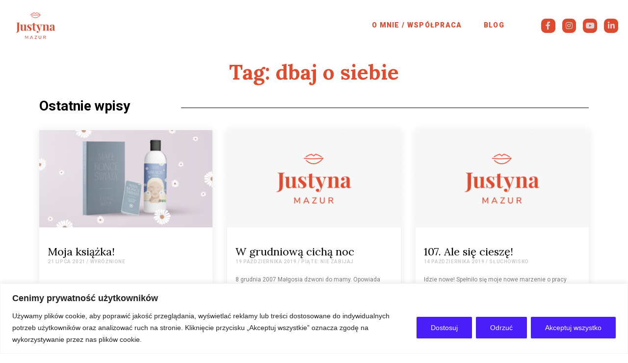

--- FILE ---
content_type: text/html; charset=UTF-8
request_url: https://justynamazur.pl/tag/dbaj-o-siebie/
body_size: 27475
content:
<!DOCTYPE html><html lang="pl-PL"><head >	<meta charset="UTF-8" />
	<meta name="viewport" content="width=device-width, initial-scale=1" />
	<meta name='robots' content='index, follow, max-image-preview:large, max-snippet:-1, max-video-preview:-1' />

	<!-- This site is optimized with the Yoast SEO plugin v19.4 - https://yoast.com/wordpress/plugins/seo/ -->
	<title>Archiwa dbaj o siebie - Justyna Mazur</title>
	<link rel="canonical" href="https://justynamazur.pl/tag/dbaj-o-siebie/" />
	<meta property="og:locale" content="pl_PL" />
	<meta property="og:type" content="article" />
	<meta property="og:title" content="Archiwa dbaj o siebie - Justyna Mazur" />
	<meta property="og:url" content="https://justynamazur.pl/tag/dbaj-o-siebie/" />
	<meta property="og:site_name" content="Justyna Mazur" />
	<meta name="twitter:card" content="summary_large_image" />
	<script type="application/ld+json" class="yoast-schema-graph">{"@context":"https://schema.org","@graph":[{"@type":["Person","Organization"],"@id":"https://justynamazur.pl/#/schema/person/29106432af96163df6d579ff328f050f","name":"Justyna","image":{"@type":"ImageObject","inLanguage":"pl-PL","@id":"https://justynamazur.pl/#/schema/person/image/","url":"https://justynamazur.pl/wp-content/uploads/2022/05/o-mnie-copy.jpg","contentUrl":"https://justynamazur.pl/wp-content/uploads/2022/05/o-mnie-copy.jpg","width":600,"height":388,"caption":"Justyna"},"logo":{"@id":"https://justynamazur.pl/#/schema/person/image/"}},{"@type":"WebSite","@id":"https://justynamazur.pl/#website","url":"https://justynamazur.pl/","name":"Justyna Mazur","description":"Zwykłe życie pisze najlepsze scenariusze","publisher":{"@id":"https://justynamazur.pl/#/schema/person/29106432af96163df6d579ff328f050f"},"potentialAction":[{"@type":"SearchAction","target":{"@type":"EntryPoint","urlTemplate":"https://justynamazur.pl/?s={search_term_string}"},"query-input":"required name=search_term_string"}],"inLanguage":"pl-PL"},{"@type":"CollectionPage","@id":"https://justynamazur.pl/tag/dbaj-o-siebie/","url":"https://justynamazur.pl/tag/dbaj-o-siebie/","name":"Archiwa dbaj o siebie - Justyna Mazur","isPartOf":{"@id":"https://justynamazur.pl/#website"},"breadcrumb":{"@id":"https://justynamazur.pl/tag/dbaj-o-siebie/#breadcrumb"},"inLanguage":"pl-PL"},{"@type":"BreadcrumbList","@id":"https://justynamazur.pl/tag/dbaj-o-siebie/#breadcrumb","itemListElement":[{"@type":"ListItem","position":1,"name":"Strona główna","item":"https://justynamazur.pl/"},{"@type":"ListItem","position":2,"name":"dbaj o siebie"}]}]}</script>
	<!-- / Yoast SEO plugin. -->


<link rel="alternate" type="application/rss+xml" title="Justyna Mazur &raquo; Kanał z wpisami" href="https://justynamazur.pl/feed/" />
<link rel="alternate" type="application/rss+xml" title="Justyna Mazur &raquo; Kanał z wpisami otagowanymi jako dbaj o siebie" href="https://justynamazur.pl/tag/dbaj-o-siebie/feed/" />
<style id='wp-img-auto-sizes-contain-inline-css' type='text/css'>
img:is([sizes=auto i],[sizes^="auto," i]){contain-intrinsic-size:3000px 1500px}
/*# sourceURL=wp-img-auto-sizes-contain-inline-css */
</style>
<style id='wp-emoji-styles-inline-css' type='text/css'>

	img.wp-smiley, img.emoji {
		display: inline !important;
		border: none !important;
		box-shadow: none !important;
		height: 1em !important;
		width: 1em !important;
		margin: 0 0.07em !important;
		vertical-align: -0.1em !important;
		background: none !important;
		padding: 0 !important;
	}
/*# sourceURL=wp-emoji-styles-inline-css */
</style>
<style id='classic-theme-styles-inline-css' type='text/css'>
/*! This file is auto-generated */
.wp-block-button__link{color:#fff;background-color:#32373c;border-radius:9999px;box-shadow:none;text-decoration:none;padding:calc(.667em + 2px) calc(1.333em + 2px);font-size:1.125em}.wp-block-file__button{background:#32373c;color:#fff;text-decoration:none}
/*# sourceURL=/wp-includes/css/classic-themes.min.css */
</style>
<link rel='stylesheet' id='jupiterx-css' href='https://justynamazur.pl/wp-content/uploads/jupiterx/compiler/jupiterx/8d13bb8.css?ver=2.0.5' type='text/css' media='all' />
<link rel='stylesheet' id='jupiterx-elements-dynamic-styles-css' href='https://justynamazur.pl/wp-content/uploads/jupiterx/compiler/jupiterx-elements-dynamic-styles/e27162d.css?ver=2.0.5' type='text/css' media='all' />
<link rel='stylesheet' id='jet-elements-css' href='https://justynamazur.pl/wp-content/plugins/jet-elements/assets/css/jet-elements.css?ver=2.6.5' type='text/css' media='all' />
<link rel='stylesheet' id='jet-elements-skin-css' href='https://justynamazur.pl/wp-content/plugins/jet-elements/assets/css/jet-elements-skin.css?ver=2.6.5' type='text/css' media='all' />
<link rel='stylesheet' id='elementor-icons-css' href='https://justynamazur.pl/wp-content/plugins/elementor/assets/lib/eicons/css/elementor-icons.min.css?ver=5.15.0' type='text/css' media='all' />
<link rel='stylesheet' id='elementor-frontend-css' href='https://justynamazur.pl/wp-content/plugins/elementor/assets/css/frontend-lite.min.css?ver=3.6.5' type='text/css' media='all' />
<link rel='stylesheet' id='font-awesome-css' href='https://justynamazur.pl/wp-content/plugins/elementor/assets/lib/font-awesome/css/font-awesome.min.css?ver=4.7.0' type='text/css' media='all' />
<link rel='stylesheet' id='jupiterx-core-raven-frontend-css' href='https://justynamazur.pl/wp-content/plugins/jupiterx-core/includes/extensions/raven/assets/css/frontend.min.css?ver=6.9' type='text/css' media='all' />
<style id='jupiterx-core-raven-frontend-inline-css' type='text/css'>
.jupiterx-main-content{ padding: 0px } .jupiterx-main-content > .container { max-width: inherit; padding: 0px }.jupiterx-layout-builder-template > .row { margin: 0; } .jupiterx-layout-builder-template > .row > #jupiterx-primary { padding: 0; }
/*# sourceURL=jupiterx-core-raven-frontend-inline-css */
</style>
<link rel='stylesheet' id='elementor-post-6-css' href='https://justynamazur.pl/wp-content/uploads/elementor/css/post-6.css?ver=1692796045' type='text/css' media='all' />
<link rel='stylesheet' id='jet-tricks-frontend-css' href='https://justynamazur.pl/wp-content/plugins/jet-tricks/assets/css/jet-tricks-frontend.css?ver=1.4.1' type='text/css' media='all' />
<link rel='stylesheet' id='flatpickr-css' href='https://justynamazur.pl/wp-content/plugins/elementor/assets/lib/flatpickr/flatpickr.min.css?ver=4.1.4' type='text/css' media='all' />
<link rel='stylesheet' id='elementor-global-css' href='https://justynamazur.pl/wp-content/uploads/elementor/css/global.css?ver=1692879077' type='text/css' media='all' />
<link rel='stylesheet' id='google-fonts-1-css' href='https://fonts.googleapis.com/css?family=Roboto%3A100%2C100italic%2C200%2C200italic%2C300%2C300italic%2C400%2C400italic%2C500%2C500italic%2C600%2C600italic%2C700%2C700italic%2C800%2C800italic%2C900%2C900italic%7CRoboto+Slab%3A100%2C100italic%2C200%2C200italic%2C300%2C300italic%2C400%2C400italic%2C500%2C500italic%2C600%2C600italic%2C700%2C700italic%2C800%2C800italic%2C900%2C900italic&#038;display=auto&#038;subset=latin-ext&#038;ver=6.9' type='text/css' media='all' />
<link rel='stylesheet' id='jetpack_css-css' href='https://justynamazur.pl/wp-content/plugins/jetpack/css/jetpack.css?ver=10.9.3' type='text/css' media='all' />
<script type="text/javascript" id="cookie-law-info-js-extra">
/* <![CDATA[ */
var _ckyConfig = {"_ipData":[],"_assetsURL":"https://justynamazur.pl/wp-content/plugins/cookie-law-info/lite/frontend/images/","_publicURL":"https://justynamazur.pl","_expiry":"365","_categories":[{"name":"Niezb\u0119dne","slug":"necessary","isNecessary":true,"ccpaDoNotSell":true,"cookies":[],"active":true,"defaultConsent":{"gdpr":true,"ccpa":true}},{"name":"Funkcjonalne","slug":"functional","isNecessary":false,"ccpaDoNotSell":true,"cookies":[],"active":true,"defaultConsent":{"gdpr":false,"ccpa":false}},{"name":"Analityka","slug":"analytics","isNecessary":false,"ccpaDoNotSell":true,"cookies":[],"active":true,"defaultConsent":{"gdpr":false,"ccpa":false}},{"name":"Wydajno\u015b\u0107","slug":"performance","isNecessary":false,"ccpaDoNotSell":true,"cookies":[],"active":true,"defaultConsent":{"gdpr":false,"ccpa":false}},{"name":"Reklama","slug":"advertisement","isNecessary":false,"ccpaDoNotSell":true,"cookies":[],"active":true,"defaultConsent":{"gdpr":false,"ccpa":false}}],"_activeLaw":"gdpr","_rootDomain":"","_block":"1","_showBanner":"1","_bannerConfig":{"settings":{"type":"banner","preferenceCenterType":"popup","position":"bottom","applicableLaw":"gdpr"},"behaviours":{"reloadBannerOnAccept":false,"loadAnalyticsByDefault":false,"animations":{"onLoad":"animate","onHide":"sticky"}},"config":{"revisitConsent":{"status":true,"tag":"revisit-consent","position":"bottom-left","meta":{"url":"#"},"styles":{"background-color":"#491EF9"},"elements":{"title":{"type":"text","tag":"revisit-consent-title","status":true,"styles":{"color":"#0056a7"}}}},"preferenceCenter":{"toggle":{"status":true,"tag":"detail-category-toggle","type":"toggle","states":{"active":{"styles":{"background-color":"#1863DC"}},"inactive":{"styles":{"background-color":"#D0D5D2"}}}}},"categoryPreview":{"status":false,"toggle":{"status":true,"tag":"detail-category-preview-toggle","type":"toggle","states":{"active":{"styles":{"background-color":"#1863DC"}},"inactive":{"styles":{"background-color":"#D0D5D2"}}}}},"videoPlaceholder":{"status":true,"styles":{"background-color":"#000000","border-color":"#000000","color":"#ffffff"}},"readMore":{"status":false,"tag":"readmore-button","type":"link","meta":{"noFollow":true,"newTab":true},"styles":{"color":"#491EF9","background-color":"transparent","border-color":"transparent"}},"auditTable":{"status":true},"optOption":{"status":true,"toggle":{"status":true,"tag":"optout-option-toggle","type":"toggle","states":{"active":{"styles":{"background-color":"#1863dc"}},"inactive":{"styles":{"background-color":"#FFFFFF"}}}}}}},"_version":"3.2.6","_logConsent":"1","_tags":[{"tag":"accept-button","styles":{"color":"#FFFFFF","background-color":"#491EF9","border-color":"#491EF9"}},{"tag":"reject-button","styles":{"color":"#FFFFFF","background-color":"#491EF9","border-color":"#491EF9"}},{"tag":"settings-button","styles":{"color":"#FFFFFF","background-color":"#491EF9","border-color":"#491EF9"}},{"tag":"readmore-button","styles":{"color":"#491EF9","background-color":"transparent","border-color":"transparent"}},{"tag":"donotsell-button","styles":{"color":"#1863DC","background-color":"transparent","border-color":"transparent"}},{"tag":"accept-button","styles":{"color":"#FFFFFF","background-color":"#491EF9","border-color":"#491EF9"}},{"tag":"revisit-consent","styles":{"background-color":"#491EF9"}}],"_shortCodes":[{"key":"cky_readmore","content":"\u003Ca href=\"#\" class=\"cky-policy\" aria-label=\"Polityka Cookie\" target=\"_blank\" rel=\"noopener\" data-cky-tag=\"readmore-button\"\u003EPolityka Cookie\u003C/a\u003E","tag":"readmore-button","status":false,"attributes":{"rel":"nofollow","target":"_blank"}},{"key":"cky_show_desc","content":"\u003Cbutton class=\"cky-show-desc-btn\" data-cky-tag=\"show-desc-button\" aria-label=\"Poka\u017c wi\u0119cej\"\u003EPoka\u017c wi\u0119cej\u003C/button\u003E","tag":"show-desc-button","status":true,"attributes":[]},{"key":"cky_hide_desc","content":"\u003Cbutton class=\"cky-show-desc-btn\" data-cky-tag=\"hide-desc-button\" aria-label=\"Poka\u017c mniej\"\u003EPoka\u017c mniej\u003C/button\u003E","tag":"hide-desc-button","status":true,"attributes":[]},{"key":"cky_category_toggle_label","content":"[cky_{{status}}_category_label] [cky_preference_{{category_slug}}_title]","tag":"","status":true,"attributes":[]},{"key":"cky_enable_category_label","content":"W\u0142\u0105czy\u0107","tag":"","status":true,"attributes":[]},{"key":"cky_disable_category_label","content":"Wy\u0142\u0105czy\u0107","tag":"","status":true,"attributes":[]},{"key":"cky_video_placeholder","content":"\u003Cdiv class=\"video-placeholder-normal\" data-cky-tag=\"video-placeholder\" id=\"[UNIQUEID]\"\u003E\u003Cp class=\"video-placeholder-text-normal\" data-cky-tag=\"placeholder-title\"\u003EProsimy o zaakceptowanie zgody na pliki cookie\u003C/p\u003E\u003C/div\u003E","tag":"","status":true,"attributes":[]},{"key":"cky_enable_optout_label","content":"W\u0142\u0105czy\u0107","tag":"","status":true,"attributes":[]},{"key":"cky_disable_optout_label","content":"Wy\u0142\u0105czy\u0107","tag":"","status":true,"attributes":[]},{"key":"cky_optout_toggle_label","content":"[cky_{{status}}_optout_label] [cky_optout_option_title]","tag":"","status":true,"attributes":[]},{"key":"cky_optout_option_title","content":"Nie sprzedawaj i nie udost\u0119pniaj moich danych osobowych","tag":"","status":true,"attributes":[]},{"key":"cky_optout_close_label","content":"Blisko","tag":"","status":true,"attributes":[]}],"_rtl":"","_language":"pl","_providersToBlock":[]};
var _ckyStyles = {"css":".cky-overlay{background: #000000; opacity: 0.4; position: fixed; top: 0; left: 0; width: 100%; height: 100%; z-index: 99999999;}.cky-hide{display: none;}.cky-btn-revisit-wrapper{display: flex; align-items: center; justify-content: center; background: #0056a7; width: 45px; height: 45px; border-radius: 50%; position: fixed; z-index: 999999; cursor: pointer;}.cky-revisit-bottom-left{bottom: 15px; left: 15px;}.cky-revisit-bottom-right{bottom: 15px; right: 15px;}.cky-btn-revisit-wrapper .cky-btn-revisit{display: flex; align-items: center; justify-content: center; background: none; border: none; cursor: pointer; position: relative; margin: 0; padding: 0;}.cky-btn-revisit-wrapper .cky-btn-revisit img{max-width: fit-content; margin: 0; height: 30px; width: 30px;}.cky-revisit-bottom-left:hover::before{content: attr(data-tooltip); position: absolute; background: #4e4b66; color: #ffffff; left: calc(100% + 7px); font-size: 12px; line-height: 16px; width: max-content; padding: 4px 8px; border-radius: 4px;}.cky-revisit-bottom-left:hover::after{position: absolute; content: \"\"; border: 5px solid transparent; left: calc(100% + 2px); border-left-width: 0; border-right-color: #4e4b66;}.cky-revisit-bottom-right:hover::before{content: attr(data-tooltip); position: absolute; background: #4e4b66; color: #ffffff; right: calc(100% + 7px); font-size: 12px; line-height: 16px; width: max-content; padding: 4px 8px; border-radius: 4px;}.cky-revisit-bottom-right:hover::after{position: absolute; content: \"\"; border: 5px solid transparent; right: calc(100% + 2px); border-right-width: 0; border-left-color: #4e4b66;}.cky-revisit-hide{display: none;}.cky-consent-container{position: fixed; width: 100%; box-sizing: border-box; z-index: 9999999;}.cky-consent-container .cky-consent-bar{background: #ffffff; border: 1px solid; padding: 16.5px 24px; box-shadow: 0 -1px 10px 0 #acabab4d;}.cky-banner-bottom{bottom: 0; left: 0;}.cky-banner-top{top: 0; left: 0;}.cky-custom-brand-logo-wrapper .cky-custom-brand-logo{width: 100px; height: auto; margin: 0 0 12px 0;}.cky-notice .cky-title{color: #212121; font-weight: 700; font-size: 18px; line-height: 24px; margin: 0 0 12px 0;}.cky-notice-group{display: flex; justify-content: space-between; align-items: center; font-size: 14px; line-height: 24px; font-weight: 400;}.cky-notice-des *,.cky-preference-content-wrapper *,.cky-accordion-header-des *,.cky-gpc-wrapper .cky-gpc-desc *{font-size: 14px;}.cky-notice-des{color: #212121; font-size: 14px; line-height: 24px; font-weight: 400;}.cky-notice-des img{height: 25px; width: 25px;}.cky-consent-bar .cky-notice-des p,.cky-gpc-wrapper .cky-gpc-desc p,.cky-preference-body-wrapper .cky-preference-content-wrapper p,.cky-accordion-header-wrapper .cky-accordion-header-des p,.cky-cookie-des-table li div:last-child p{color: inherit; margin-top: 0; overflow-wrap: break-word;}.cky-notice-des P:last-child,.cky-preference-content-wrapper p:last-child,.cky-cookie-des-table li div:last-child p:last-child,.cky-gpc-wrapper .cky-gpc-desc p:last-child{margin-bottom: 0;}.cky-notice-des a.cky-policy,.cky-notice-des button.cky-policy{font-size: 14px; color: #1863dc; white-space: nowrap; cursor: pointer; background: transparent; border: 1px solid; text-decoration: underline;}.cky-notice-des button.cky-policy{padding: 0;}.cky-notice-des a.cky-policy:focus-visible,.cky-notice-des button.cky-policy:focus-visible,.cky-preference-content-wrapper .cky-show-desc-btn:focus-visible,.cky-accordion-header .cky-accordion-btn:focus-visible,.cky-preference-header .cky-btn-close:focus-visible,.cky-switch input[type=\"checkbox\"]:focus-visible,.cky-footer-wrapper a:focus-visible,.cky-btn:focus-visible{outline: 2px solid #1863dc; outline-offset: 2px;}.cky-btn:focus:not(:focus-visible),.cky-accordion-header .cky-accordion-btn:focus:not(:focus-visible),.cky-preference-content-wrapper .cky-show-desc-btn:focus:not(:focus-visible),.cky-btn-revisit-wrapper .cky-btn-revisit:focus:not(:focus-visible),.cky-preference-header .cky-btn-close:focus:not(:focus-visible),.cky-consent-bar .cky-banner-btn-close:focus:not(:focus-visible){outline: 0;}button.cky-show-desc-btn:not(:hover):not(:active){color: #1863dc; background: transparent;}button.cky-accordion-btn:not(:hover):not(:active),button.cky-banner-btn-close:not(:hover):not(:active),button.cky-btn-close:not(:hover):not(:active),button.cky-btn-revisit:not(:hover):not(:active){background: transparent;}.cky-consent-bar button:hover,.cky-modal.cky-modal-open button:hover,.cky-consent-bar button:focus,.cky-modal.cky-modal-open button:focus{text-decoration: none;}.cky-notice-btn-wrapper{display: flex; justify-content: center; align-items: center; margin-left: 15px;}.cky-notice-btn-wrapper .cky-btn{text-shadow: none; box-shadow: none;}.cky-btn{font-size: 14px; font-family: inherit; line-height: 24px; padding: 8px 27px; font-weight: 500; margin: 0 8px 0 0; border-radius: 2px; white-space: nowrap; cursor: pointer; text-align: center; text-transform: none; min-height: 0;}.cky-btn:hover{opacity: 0.8;}.cky-btn-customize{color: #1863dc; background: transparent; border: 2px solid #1863dc;}.cky-btn-reject{color: #1863dc; background: transparent; border: 2px solid #1863dc;}.cky-btn-accept{background: #1863dc; color: #ffffff; border: 2px solid #1863dc;}.cky-btn:last-child{margin-right: 0;}@media (max-width: 768px){.cky-notice-group{display: block;}.cky-notice-btn-wrapper{margin-left: 0;}.cky-notice-btn-wrapper .cky-btn{flex: auto; max-width: 100%; margin-top: 10px; white-space: unset;}}@media (max-width: 576px){.cky-notice-btn-wrapper{flex-direction: column;}.cky-custom-brand-logo-wrapper, .cky-notice .cky-title, .cky-notice-des, .cky-notice-btn-wrapper{padding: 0 28px;}.cky-consent-container .cky-consent-bar{padding: 16.5px 0;}.cky-notice-des{max-height: 40vh; overflow-y: scroll;}.cky-notice-btn-wrapper .cky-btn{width: 100%; padding: 8px; margin-right: 0;}.cky-notice-btn-wrapper .cky-btn-accept{order: 1;}.cky-notice-btn-wrapper .cky-btn-reject{order: 3;}.cky-notice-btn-wrapper .cky-btn-customize{order: 2;}}@media (max-width: 425px){.cky-custom-brand-logo-wrapper, .cky-notice .cky-title, .cky-notice-des, .cky-notice-btn-wrapper{padding: 0 24px;}.cky-notice-btn-wrapper{flex-direction: column;}.cky-btn{width: 100%; margin: 10px 0 0 0;}.cky-notice-btn-wrapper .cky-btn-customize{order: 2;}.cky-notice-btn-wrapper .cky-btn-reject{order: 3;}.cky-notice-btn-wrapper .cky-btn-accept{order: 1; margin-top: 16px;}}@media (max-width: 352px){.cky-notice .cky-title{font-size: 16px;}.cky-notice-des *{font-size: 12px;}.cky-notice-des, .cky-btn{font-size: 12px;}}.cky-modal.cky-modal-open{display: flex; visibility: visible; -webkit-transform: translate(-50%, -50%); -moz-transform: translate(-50%, -50%); -ms-transform: translate(-50%, -50%); -o-transform: translate(-50%, -50%); transform: translate(-50%, -50%); top: 50%; left: 50%; transition: all 1s ease;}.cky-modal{box-shadow: 0 32px 68px rgba(0, 0, 0, 0.3); margin: 0 auto; position: fixed; max-width: 100%; background: #ffffff; top: 50%; box-sizing: border-box; border-radius: 6px; z-index: 999999999; color: #212121; -webkit-transform: translate(-50%, 100%); -moz-transform: translate(-50%, 100%); -ms-transform: translate(-50%, 100%); -o-transform: translate(-50%, 100%); transform: translate(-50%, 100%); visibility: hidden; transition: all 0s ease;}.cky-preference-center{max-height: 79vh; overflow: hidden; width: 845px; overflow: hidden; flex: 1 1 0; display: flex; flex-direction: column; border-radius: 6px;}.cky-preference-header{display: flex; align-items: center; justify-content: space-between; padding: 22px 24px; border-bottom: 1px solid;}.cky-preference-header .cky-preference-title{font-size: 18px; font-weight: 700; line-height: 24px;}.cky-preference-header .cky-btn-close{margin: 0; cursor: pointer; vertical-align: middle; padding: 0; background: none; border: none; width: auto; height: auto; min-height: 0; line-height: 0; text-shadow: none; box-shadow: none;}.cky-preference-header .cky-btn-close img{margin: 0; height: 10px; width: 10px;}.cky-preference-body-wrapper{padding: 0 24px; flex: 1; overflow: auto; box-sizing: border-box;}.cky-preference-content-wrapper,.cky-gpc-wrapper .cky-gpc-desc{font-size: 14px; line-height: 24px; font-weight: 400; padding: 12px 0;}.cky-preference-content-wrapper{border-bottom: 1px solid;}.cky-preference-content-wrapper img{height: 25px; width: 25px;}.cky-preference-content-wrapper .cky-show-desc-btn{font-size: 14px; font-family: inherit; color: #1863dc; text-decoration: none; line-height: 24px; padding: 0; margin: 0; white-space: nowrap; cursor: pointer; background: transparent; border-color: transparent; text-transform: none; min-height: 0; text-shadow: none; box-shadow: none;}.cky-accordion-wrapper{margin-bottom: 10px;}.cky-accordion{border-bottom: 1px solid;}.cky-accordion:last-child{border-bottom: none;}.cky-accordion .cky-accordion-item{display: flex; margin-top: 10px;}.cky-accordion .cky-accordion-body{display: none;}.cky-accordion.cky-accordion-active .cky-accordion-body{display: block; padding: 0 22px; margin-bottom: 16px;}.cky-accordion-header-wrapper{cursor: pointer; width: 100%;}.cky-accordion-item .cky-accordion-header{display: flex; justify-content: space-between; align-items: center;}.cky-accordion-header .cky-accordion-btn{font-size: 16px; font-family: inherit; color: #212121; line-height: 24px; background: none; border: none; font-weight: 700; padding: 0; margin: 0; cursor: pointer; text-transform: none; min-height: 0; text-shadow: none; box-shadow: none;}.cky-accordion-header .cky-always-active{color: #008000; font-weight: 600; line-height: 24px; font-size: 14px;}.cky-accordion-header-des{font-size: 14px; line-height: 24px; margin: 10px 0 16px 0;}.cky-accordion-chevron{margin-right: 22px; position: relative; cursor: pointer;}.cky-accordion-chevron-hide{display: none;}.cky-accordion .cky-accordion-chevron i::before{content: \"\"; position: absolute; border-right: 1.4px solid; border-bottom: 1.4px solid; border-color: inherit; height: 6px; width: 6px; -webkit-transform: rotate(-45deg); -moz-transform: rotate(-45deg); -ms-transform: rotate(-45deg); -o-transform: rotate(-45deg); transform: rotate(-45deg); transition: all 0.2s ease-in-out; top: 8px;}.cky-accordion.cky-accordion-active .cky-accordion-chevron i::before{-webkit-transform: rotate(45deg); -moz-transform: rotate(45deg); -ms-transform: rotate(45deg); -o-transform: rotate(45deg); transform: rotate(45deg);}.cky-audit-table{background: #f4f4f4; border-radius: 6px;}.cky-audit-table .cky-empty-cookies-text{color: inherit; font-size: 12px; line-height: 24px; margin: 0; padding: 10px;}.cky-audit-table .cky-cookie-des-table{font-size: 12px; line-height: 24px; font-weight: normal; padding: 15px 10px; border-bottom: 1px solid; border-bottom-color: inherit; margin: 0;}.cky-audit-table .cky-cookie-des-table:last-child{border-bottom: none;}.cky-audit-table .cky-cookie-des-table li{list-style-type: none; display: flex; padding: 3px 0;}.cky-audit-table .cky-cookie-des-table li:first-child{padding-top: 0;}.cky-cookie-des-table li div:first-child{width: 100px; font-weight: 600; word-break: break-word; word-wrap: break-word;}.cky-cookie-des-table li div:last-child{flex: 1; word-break: break-word; word-wrap: break-word; margin-left: 8px;}.cky-footer-shadow{display: block; width: 100%; height: 40px; background: linear-gradient(180deg, rgba(255, 255, 255, 0) 0%, #ffffff 100%); position: absolute; bottom: calc(100% - 1px);}.cky-footer-wrapper{position: relative;}.cky-prefrence-btn-wrapper{display: flex; flex-wrap: wrap; align-items: center; justify-content: center; padding: 22px 24px; border-top: 1px solid;}.cky-prefrence-btn-wrapper .cky-btn{flex: auto; max-width: 100%; text-shadow: none; box-shadow: none;}.cky-btn-preferences{color: #1863dc; background: transparent; border: 2px solid #1863dc;}.cky-preference-header,.cky-preference-body-wrapper,.cky-preference-content-wrapper,.cky-accordion-wrapper,.cky-accordion,.cky-accordion-wrapper,.cky-footer-wrapper,.cky-prefrence-btn-wrapper{border-color: inherit;}@media (max-width: 845px){.cky-modal{max-width: calc(100% - 16px);}}@media (max-width: 576px){.cky-modal{max-width: 100%;}.cky-preference-center{max-height: 100vh;}.cky-prefrence-btn-wrapper{flex-direction: column;}.cky-accordion.cky-accordion-active .cky-accordion-body{padding-right: 0;}.cky-prefrence-btn-wrapper .cky-btn{width: 100%; margin: 10px 0 0 0;}.cky-prefrence-btn-wrapper .cky-btn-reject{order: 3;}.cky-prefrence-btn-wrapper .cky-btn-accept{order: 1; margin-top: 0;}.cky-prefrence-btn-wrapper .cky-btn-preferences{order: 2;}}@media (max-width: 425px){.cky-accordion-chevron{margin-right: 15px;}.cky-notice-btn-wrapper{margin-top: 0;}.cky-accordion.cky-accordion-active .cky-accordion-body{padding: 0 15px;}}@media (max-width: 352px){.cky-preference-header .cky-preference-title{font-size: 16px;}.cky-preference-header{padding: 16px 24px;}.cky-preference-content-wrapper *, .cky-accordion-header-des *{font-size: 12px;}.cky-preference-content-wrapper, .cky-preference-content-wrapper .cky-show-more, .cky-accordion-header .cky-always-active, .cky-accordion-header-des, .cky-preference-content-wrapper .cky-show-desc-btn, .cky-notice-des a.cky-policy{font-size: 12px;}.cky-accordion-header .cky-accordion-btn{font-size: 14px;}}.cky-switch{display: flex;}.cky-switch input[type=\"checkbox\"]{position: relative; width: 44px; height: 24px; margin: 0; background: #d0d5d2; -webkit-appearance: none; border-radius: 50px; cursor: pointer; outline: 0; border: none; top: 0;}.cky-switch input[type=\"checkbox\"]:checked{background: #1863dc;}.cky-switch input[type=\"checkbox\"]:before{position: absolute; content: \"\"; height: 20px; width: 20px; left: 2px; bottom: 2px; border-radius: 50%; background-color: white; -webkit-transition: 0.4s; transition: 0.4s; margin: 0;}.cky-switch input[type=\"checkbox\"]:after{display: none;}.cky-switch input[type=\"checkbox\"]:checked:before{-webkit-transform: translateX(20px); -ms-transform: translateX(20px); transform: translateX(20px);}@media (max-width: 425px){.cky-switch input[type=\"checkbox\"]{width: 38px; height: 21px;}.cky-switch input[type=\"checkbox\"]:before{height: 17px; width: 17px;}.cky-switch input[type=\"checkbox\"]:checked:before{-webkit-transform: translateX(17px); -ms-transform: translateX(17px); transform: translateX(17px);}}.cky-consent-bar .cky-banner-btn-close{position: absolute; right: 9px; top: 5px; background: none; border: none; cursor: pointer; padding: 0; margin: 0; min-height: 0; line-height: 0; height: auto; width: auto; text-shadow: none; box-shadow: none;}.cky-consent-bar .cky-banner-btn-close img{height: 9px; width: 9px; margin: 0;}.cky-notice-btn-wrapper .cky-btn-do-not-sell{font-size: 14px; line-height: 24px; padding: 6px 0; margin: 0; font-weight: 500; background: none; border-radius: 2px; border: none; cursor: pointer; text-align: left; color: #1863dc; background: transparent; border-color: transparent; box-shadow: none; text-shadow: none;}.cky-consent-bar .cky-banner-btn-close:focus-visible,.cky-notice-btn-wrapper .cky-btn-do-not-sell:focus-visible,.cky-opt-out-btn-wrapper .cky-btn:focus-visible,.cky-opt-out-checkbox-wrapper input[type=\"checkbox\"].cky-opt-out-checkbox:focus-visible{outline: 2px solid #1863dc; outline-offset: 2px;}@media (max-width: 768px){.cky-notice-btn-wrapper{margin-left: 0; margin-top: 10px; justify-content: left;}.cky-notice-btn-wrapper .cky-btn-do-not-sell{padding: 0;}}@media (max-width: 352px){.cky-notice-btn-wrapper .cky-btn-do-not-sell, .cky-notice-des a.cky-policy{font-size: 12px;}}.cky-opt-out-wrapper{padding: 12px 0;}.cky-opt-out-wrapper .cky-opt-out-checkbox-wrapper{display: flex; align-items: center;}.cky-opt-out-checkbox-wrapper .cky-opt-out-checkbox-label{font-size: 16px; font-weight: 700; line-height: 24px; margin: 0 0 0 12px; cursor: pointer;}.cky-opt-out-checkbox-wrapper input[type=\"checkbox\"].cky-opt-out-checkbox{background-color: #ffffff; border: 1px solid black; width: 20px; height: 18.5px; margin: 0; -webkit-appearance: none; position: relative; display: flex; align-items: center; justify-content: center; border-radius: 2px; cursor: pointer;}.cky-opt-out-checkbox-wrapper input[type=\"checkbox\"].cky-opt-out-checkbox:checked{background-color: #1863dc; border: none;}.cky-opt-out-checkbox-wrapper input[type=\"checkbox\"].cky-opt-out-checkbox:checked::after{left: 6px; bottom: 4px; width: 7px; height: 13px; border: solid #ffffff; border-width: 0 3px 3px 0; border-radius: 2px; -webkit-transform: rotate(45deg); -ms-transform: rotate(45deg); transform: rotate(45deg); content: \"\"; position: absolute; box-sizing: border-box;}.cky-opt-out-checkbox-wrapper.cky-disabled .cky-opt-out-checkbox-label,.cky-opt-out-checkbox-wrapper.cky-disabled input[type=\"checkbox\"].cky-opt-out-checkbox{cursor: no-drop;}.cky-gpc-wrapper{margin: 0 0 0 32px;}.cky-footer-wrapper .cky-opt-out-btn-wrapper{display: flex; flex-wrap: wrap; align-items: center; justify-content: center; padding: 22px 24px;}.cky-opt-out-btn-wrapper .cky-btn{flex: auto; max-width: 100%; text-shadow: none; box-shadow: none;}.cky-opt-out-btn-wrapper .cky-btn-cancel{border: 1px solid #dedfe0; background: transparent; color: #858585;}.cky-opt-out-btn-wrapper .cky-btn-confirm{background: #1863dc; color: #ffffff; border: 1px solid #1863dc;}@media (max-width: 352px){.cky-opt-out-checkbox-wrapper .cky-opt-out-checkbox-label{font-size: 14px;}.cky-gpc-wrapper .cky-gpc-desc, .cky-gpc-wrapper .cky-gpc-desc *{font-size: 12px;}.cky-opt-out-checkbox-wrapper input[type=\"checkbox\"].cky-opt-out-checkbox{width: 16px; height: 16px;}.cky-opt-out-checkbox-wrapper input[type=\"checkbox\"].cky-opt-out-checkbox:checked::after{left: 5px; bottom: 4px; width: 3px; height: 9px;}.cky-gpc-wrapper{margin: 0 0 0 28px;}}.video-placeholder-youtube{background-size: 100% 100%; background-position: center; background-repeat: no-repeat; background-color: #b2b0b059; position: relative; display: flex; align-items: center; justify-content: center; max-width: 100%;}.video-placeholder-text-youtube{text-align: center; align-items: center; padding: 10px 16px; background-color: #000000cc; color: #ffffff; border: 1px solid; border-radius: 2px; cursor: pointer;}.video-placeholder-normal{background-image: url(\"/wp-content/plugins/cookie-law-info/lite/frontend/images/placeholder.svg\"); background-size: 80px; background-position: center; background-repeat: no-repeat; background-color: #b2b0b059; position: relative; display: flex; align-items: flex-end; justify-content: center; max-width: 100%;}.video-placeholder-text-normal{align-items: center; padding: 10px 16px; text-align: center; border: 1px solid; border-radius: 2px; cursor: pointer;}.cky-rtl{direction: rtl; text-align: right;}.cky-rtl .cky-banner-btn-close{left: 9px; right: auto;}.cky-rtl .cky-notice-btn-wrapper .cky-btn:last-child{margin-right: 8px;}.cky-rtl .cky-notice-btn-wrapper .cky-btn:first-child{margin-right: 0;}.cky-rtl .cky-notice-btn-wrapper{margin-left: 0; margin-right: 15px;}.cky-rtl .cky-prefrence-btn-wrapper .cky-btn{margin-right: 8px;}.cky-rtl .cky-prefrence-btn-wrapper .cky-btn:first-child{margin-right: 0;}.cky-rtl .cky-accordion .cky-accordion-chevron i::before{border: none; border-left: 1.4px solid; border-top: 1.4px solid; left: 12px;}.cky-rtl .cky-accordion.cky-accordion-active .cky-accordion-chevron i::before{-webkit-transform: rotate(-135deg); -moz-transform: rotate(-135deg); -ms-transform: rotate(-135deg); -o-transform: rotate(-135deg); transform: rotate(-135deg);}@media (max-width: 768px){.cky-rtl .cky-notice-btn-wrapper{margin-right: 0;}}@media (max-width: 576px){.cky-rtl .cky-notice-btn-wrapper .cky-btn:last-child{margin-right: 0;}.cky-rtl .cky-prefrence-btn-wrapper .cky-btn{margin-right: 0;}.cky-rtl .cky-accordion.cky-accordion-active .cky-accordion-body{padding: 0 22px 0 0;}}@media (max-width: 425px){.cky-rtl .cky-accordion.cky-accordion-active .cky-accordion-body{padding: 0 15px 0 0;}}.cky-rtl .cky-opt-out-btn-wrapper .cky-btn{margin-right: 12px;}.cky-rtl .cky-opt-out-btn-wrapper .cky-btn:first-child{margin-right: 0;}.cky-rtl .cky-opt-out-checkbox-wrapper .cky-opt-out-checkbox-label{margin: 0 12px 0 0;}"};
//# sourceURL=cookie-law-info-js-extra
/* ]]> */
</script>
<script type="text/javascript" src="https://justynamazur.pl/wp-content/plugins/cookie-law-info/lite/frontend/js/script.min.js?ver=3.2.6" id="cookie-law-info-js"></script>
<script type="text/javascript" src="https://justynamazur.pl/wp-includes/js/jquery/jquery.min.js?ver=3.7.1" id="jquery-core-js"></script>
<script type="text/javascript" src="https://justynamazur.pl/wp-includes/js/jquery/jquery-migrate.min.js?ver=3.4.1" id="jquery-migrate-js"></script>
<script type="text/javascript" src="https://justynamazur.pl/wp-content/themes/jupiterx/lib/assets/dist/js/utils.min.js?ver=2.0.5" id="jupiterx-utils-js"></script>
<link rel="https://api.w.org/" href="https://justynamazur.pl/wp-json/" /><link rel="alternate" title="JSON" type="application/json" href="https://justynamazur.pl/wp-json/wp/v2/tags/113" /><link rel="EditURI" type="application/rsd+xml" title="RSD" href="https://justynamazur.pl/xmlrpc.php?rsd" />
<meta name="generator" content="WordPress 6.9" />
<style id="cky-style-inline">[data-cky-tag]{visibility:hidden;}</style><meta name="facebook-domain-verification" content="04qvgu8gg8q45n0879gfzg1fzplgro" />

<!-- Google Tag Manager -->
<script>(function(w,d,s,l,i){w[l]=w[l]||[];w[l].push({'gtm.start':
new Date().getTime(),event:'gtm.js'});var f=d.getElementsByTagName(s)[0],
j=d.createElement(s),dl=l!='dataLayer'?'&l='+l:'';j.async=true;j.src=
'https://www.googletagmanager.com/gtm.js?id='+i+dl;f.parentNode.insertBefore(j,f);
})(window,document,'script','dataLayer','GTM-5X3M7NH');</script>
<!-- End Google Tag Manager -->
<style type='text/css'>img#wpstats{display:none}</style>
	<meta name="generator" content="Powered by Slider Revolution 6.5.19 - responsive, Mobile-Friendly Slider Plugin for WordPress with comfortable drag and drop interface." />
<link rel="icon" href="https://justynamazur.pl/wp-content/uploads/2022/04/cropped-justyna-mazur-512-32x32.png" sizes="32x32" />
<link rel="icon" href="https://justynamazur.pl/wp-content/uploads/2022/04/cropped-justyna-mazur-512-192x192.png" sizes="192x192" />
<link rel="apple-touch-icon" href="https://justynamazur.pl/wp-content/uploads/2022/04/cropped-justyna-mazur-512-180x180.png" />
<meta name="msapplication-TileImage" content="https://justynamazur.pl/wp-content/uploads/2022/04/cropped-justyna-mazur-512-270x270.png" />
<script>function setREVStartSize(e){
			//window.requestAnimationFrame(function() {
				window.RSIW = window.RSIW===undefined ? window.innerWidth : window.RSIW;
				window.RSIH = window.RSIH===undefined ? window.innerHeight : window.RSIH;
				try {
					var pw = document.getElementById(e.c).parentNode.offsetWidth,
						newh;
					pw = pw===0 || isNaN(pw) ? window.RSIW : pw;
					e.tabw = e.tabw===undefined ? 0 : parseInt(e.tabw);
					e.thumbw = e.thumbw===undefined ? 0 : parseInt(e.thumbw);
					e.tabh = e.tabh===undefined ? 0 : parseInt(e.tabh);
					e.thumbh = e.thumbh===undefined ? 0 : parseInt(e.thumbh);
					e.tabhide = e.tabhide===undefined ? 0 : parseInt(e.tabhide);
					e.thumbhide = e.thumbhide===undefined ? 0 : parseInt(e.thumbhide);
					e.mh = e.mh===undefined || e.mh=="" || e.mh==="auto" ? 0 : parseInt(e.mh,0);
					if(e.layout==="fullscreen" || e.l==="fullscreen")
						newh = Math.max(e.mh,window.RSIH);
					else{
						e.gw = Array.isArray(e.gw) ? e.gw : [e.gw];
						for (var i in e.rl) if (e.gw[i]===undefined || e.gw[i]===0) e.gw[i] = e.gw[i-1];
						e.gh = e.el===undefined || e.el==="" || (Array.isArray(e.el) && e.el.length==0)? e.gh : e.el;
						e.gh = Array.isArray(e.gh) ? e.gh : [e.gh];
						for (var i in e.rl) if (e.gh[i]===undefined || e.gh[i]===0) e.gh[i] = e.gh[i-1];
											
						var nl = new Array(e.rl.length),
							ix = 0,
							sl;
						e.tabw = e.tabhide>=pw ? 0 : e.tabw;
						e.thumbw = e.thumbhide>=pw ? 0 : e.thumbw;
						e.tabh = e.tabhide>=pw ? 0 : e.tabh;
						e.thumbh = e.thumbhide>=pw ? 0 : e.thumbh;
						for (var i in e.rl) nl[i] = e.rl[i]<window.RSIW ? 0 : e.rl[i];
						sl = nl[0];
						for (var i in nl) if (sl>nl[i] && nl[i]>0) { sl = nl[i]; ix=i;}
						var m = pw>(e.gw[ix]+e.tabw+e.thumbw) ? 1 : (pw-(e.tabw+e.thumbw)) / (e.gw[ix]);
						newh =  (e.gh[ix] * m) + (e.tabh + e.thumbh);
					}
					var el = document.getElementById(e.c);
					if (el!==null && el) el.style.height = newh+"px";
					el = document.getElementById(e.c+"_wrapper");
					if (el!==null && el) {
						el.style.height = newh+"px";
						el.style.display = "block";
					}
				} catch(e){
					console.log("Failure at Presize of Slider:" + e)
				}
			//});
		  };</script>
		<style type="text/css" id="wp-custom-css">
			.elementor-widget-raven-post-content a {
	text-decoration: underline !Important;
}

@media only screen 
	and (max-device-width: 600px) {
.elementor-widget-social-icons {
	width: 100% !important;
}
}

.page-template-full-width .elementor-column-gap-default>.elementor-column>.elementor-element-populated {
	padding: 0px !important;
}
.aaa .alignnone {
	margin: 5px 5px 20px 5px !important;
}
iframe {
    -webkit-border-radius: 20px;
    -moz-border-radius: 20px;
    border-radius: 20px;
    border: 1px solid #fff;
}

		</style>
		</head><body data-rsssl=1 class="archive tag tag-dbaj-o-siebie tag-113 wp-theme-jupiterx no-js elementor-default elementor-kit-6" itemscope="itemscope" itemtype="http://schema.org/WebPage"><!-- Google Tag Manager (noscript) -->
<noscript><iframe src="https://www.googletagmanager.com/ns.html?id=GTM-5X3M7NH"
height="0" width="0" style="display:none;visibility:hidden"></iframe></noscript>
<!-- End Google Tag Manager (noscript) -->
<a class="jupiterx-a11y jupiterx-a11y-skip-navigation-link" href="#jupiterx-main">Skip to content</a><div class="jupiterx-site"><header class="jupiterx-header" data-jupiterx-settings="{&quot;breakpoint&quot;:&quot;767.98&quot;,&quot;behavior&quot;:&quot;&quot;}" role="banner" itemscope="itemscope" itemtype="http://schema.org/WPHeader"><style>.elementor-4555 .elementor-element.elementor-element-5733cc62 .elementor-repeater-item-9a9d3fe.jet-parallax-section__layout .jet-parallax-section__image{background-size:auto;}.elementor-bc-flex-widget .elementor-4555 .elementor-element.elementor-element-78f3107.elementor-column .elementor-widget-wrap{align-items:center;}.elementor-4555 .elementor-element.elementor-element-78f3107.elementor-column.elementor-element[data-element_type="column"] > .elementor-widget-wrap.elementor-element-populated{align-content:center;align-items:center;}.elementor-4555 .elementor-element.elementor-element-4fbf6e2c .raven-site-logo img, .elementor-4555 .elementor-element.elementor-element-4fbf6e2c .raven-site-logo svg{width:50%;}.elementor-4555 .elementor-element.elementor-element-4fbf6e2c .raven-site-logo{text-align:left;}.elementor-4555 .elementor-element.elementor-element-281fbbe3 .raven-nav-menu-main .raven-nav-menu > li > a.raven-menu-item{font-family:"Roboto", Sans-serif;font-size:14px;font-weight:900;text-transform:uppercase;letter-spacing:1.3px;padding:5px 5px 5px 5px;color:#DF4A2E;background-color:rgba(211,211,211,0);border-color:rgba(0,0,0,0);border-style:solid;border-width:0px 0px 2px 0px;}.elementor-4555 .elementor-element.elementor-element-281fbbe3 .raven-nav-menu-horizontal .raven-nav-menu > li:not(:last-child){margin-right:34px;}.elementor-4555 .elementor-element.elementor-element-281fbbe3 .raven-nav-menu-vertical .raven-nav-menu > li:not(:last-child){margin-bottom:34px;}.elementor-4555 .elementor-element.elementor-element-281fbbe3 .raven-nav-menu-main .raven-nav-menu > li:not(.current-menu-parent):not(.current-menu-ancestor) > a.raven-menu-item:hover:not(.raven-menu-item-active), .elementor-4555 .elementor-element.elementor-element-281fbbe3 .raven-nav-menu-main .raven-nav-menu > li:not(.current-menu-parent):not(.current-menu-ancestor) > a.highlighted:not(.raven-menu-item-active){color:#DF4A2E8F;border-color:#000000;border-style:solid;border-width:0px 0px 2px 0px;}.elementor-4555 .elementor-element.elementor-element-281fbbe3 .raven-nav-menu-main .raven-nav-menu > li > a.raven-menu-item-active, .elementor-4555 .elementor-element.elementor-element-281fbbe3 .raven-nav-menu-main .raven-nav-menu > li.current-menu-parent > a, .elementor-4555 .elementor-element.elementor-element-281fbbe3 .raven-nav-menu-main .raven-nav-menu > li.current-menu-ancestor > a{color:#FFFFFF;background-color:rgba(241,201,186,0);border-color:rgba(0,0,0,0);border-style:solid;border-width:0px 0px 2px 0px;}.elementor-4555 .elementor-element.elementor-element-281fbbe3 .raven-nav-menu-main .raven-submenu > li:not(:last-child){border-bottom-width:1px;}.elementor-4555 .elementor-element.elementor-element-281fbbe3 .raven-nav-menu-mobile .raven-nav-menu li > a{font-size:28px;text-transform:uppercase;padding:30px 0px 30px 30px;color:#000000;}.elementor-4555 .elementor-element.elementor-element-281fbbe3 .raven-nav-menu-mobile .raven-nav-menu li:not(:last-child){border-bottom-style:solid;border-color:#dddddd;border-bottom-width:1px;}.elementor-4555 .elementor-element.elementor-element-281fbbe3 .raven-nav-menu-mobile .raven-submenu{border-top-style:solid;border-color:#dddddd;border-top-width:1px;}.elementor-4555 .elementor-element.elementor-element-281fbbe3 .raven-nav-menu-mobile .raven-nav-menu li > a:hover{color:#000000;background-color:#dddddd;}.elementor-4555 .elementor-element.elementor-element-281fbbe3 .raven-nav-menu-toggle-button{font-size:24px;color:#000000;}.elementor-4555 .elementor-element.elementor-element-281fbbe3 .raven-nav-menu-custom-icon svg{width:24px;}.elementor-4555 .elementor-element.elementor-element-281fbbe3 .hamburger .hamburger-box{width:24px;}.elementor-4555 .elementor-element.elementor-element-281fbbe3 .hamburger-box{height:calc(((24px/8) * 3) + calc((24px/4) * 2));}.elementor-4555 .elementor-element.elementor-element-281fbbe3 .hamburger-box .hamburger-inner{margin-top:calc((24px/8) / -2);}.elementor-4555 .elementor-element.elementor-element-281fbbe3 .hamburger-inner{width:24px;}.elementor-4555 .elementor-element.elementor-element-281fbbe3 .hamburger-inner::before{width:24px;}.elementor-4555 .elementor-element.elementor-element-281fbbe3 .hamburger-inner::after{width:24px;}.elementor-4555 .elementor-element.elementor-element-281fbbe3 .hamburger-inner, .elementor-4555 .elementor-element.elementor-element-281fbbe3 .hamburger-inner::before, .elementor-4555 .elementor-element.elementor-element-281fbbe3 .hamburger-inner::after{height:calc(24px / 8);}.elementor-4555 .elementor-element.elementor-element-281fbbe3 .hamburger:not(.is-active) .hamburger-inner::before{top:calc(((24px/8) + calc(24px/4)) * -1);}.elementor-4555 .elementor-element.elementor-element-281fbbe3 .hamburger:not(.is-active) .hamburger-inner::after{bottom:calc(((24px/8) + calc(24px/4)) * -1);}.elementor-4555 .elementor-element.elementor-element-281fbbe3 .raven-nav-menu-toggle{text-align:right;}.elementor-4555 .elementor-element.elementor-element-281fbbe3 .raven-nav-menu-toggle-button svg{fill:#000000;}.elementor-4555 .elementor-element.elementor-element-281fbbe3 .hamburger-inner, .elementor-4555 .elementor-element.elementor-element-281fbbe3 .hamburger-inner::after, .elementor-4555 .elementor-element.elementor-element-281fbbe3 .hamburger-inner::before{background-color:#000000;}.elementor-4555 .elementor-element.elementor-element-281fbbe3 .raven-nav-menu-toggle-button:hover{color:#aaaaaa;}.elementor-4555 .elementor-element.elementor-element-281fbbe3 .raven-nav-menu-toggle-button:hover svg{fill:#aaaaaa;}.elementor-4555 .elementor-element.elementor-element-281fbbe3 .raven-nav-menu-toggle-button:hover .hamburger-inner, .elementor-4555 .elementor-element.elementor-element-281fbbe3 .raven-nav-menu-toggle-button:hover  .hamburger-inner::after, .elementor-4555 .elementor-element.elementor-element-281fbbe3 .raven-nav-menu-toggle-button:hover  .hamburger-inner::before{background-color:#aaaaaa;}.elementor-4555 .elementor-element.elementor-element-281fbbe3 .raven-nav-menu-mobile{background-color:#eeeeee;}.elementor-4555 .elementor-element.elementor-element-281fbbe3 > .elementor-widget-container{margin:0px 50px 0px 0px;padding:10px 10px 10px 10px;}.elementor-4555 .elementor-element.elementor-element-6e6ef5cd{--grid-template-columns:repeat(0, auto);--icon-size:16px;--grid-column-gap:14px;--grid-row-gap:0px;}.elementor-4555 .elementor-element.elementor-element-6e6ef5cd .elementor-widget-container{text-align:center;}.elementor-4555 .elementor-element.elementor-element-6e6ef5cd .elementor-social-icon{background-color:#DF4A2E;--icon-padding:0.4em;}.elementor-4555 .elementor-element.elementor-element-6e6ef5cd .elementor-social-icon i{color:#d5d6da;}.elementor-4555 .elementor-element.elementor-element-6e6ef5cd .elementor-social-icon svg{fill:#d5d6da;}.elementor-4555 .elementor-element.elementor-element-6e6ef5cd .elementor-icon{border-radius:9px 9px 9px 9px;}.elementor-4555 .elementor-element.elementor-element-6e6ef5cd .elementor-social-icon:hover{background-color:rgba(0,0,0,0);}.elementor-4555 .elementor-element.elementor-element-6e6ef5cd .elementor-social-icon:hover i{color:#bbbbbb;}.elementor-4555 .elementor-element.elementor-element-6e6ef5cd .elementor-social-icon:hover svg{fill:#bbbbbb;}.elementor-4555 .elementor-element.elementor-element-6e6ef5cd > .elementor-widget-container{padding:10px 10px 10px 10px;}.elementor-4555 .elementor-element.elementor-element-5733cc62:not(.elementor-motion-effects-element-type-background), .elementor-4555 .elementor-element.elementor-element-5733cc62 > .elementor-motion-effects-container > .elementor-motion-effects-layer{background-color:#FFFFFF00;}.elementor-4555 .elementor-element.elementor-element-5733cc62{transition:background 0.3s, border 0.3s, border-radius 0.3s, box-shadow 0.3s;}.elementor-4555 .elementor-element.elementor-element-5733cc62 > .elementor-background-overlay{transition:background 0.3s, border-radius 0.3s, opacity 0.3s;}@media(max-width:1024px){.elementor-4555 .elementor-element.elementor-element-281fbbe3 .raven-nav-menu-mobile .raven-nav-menu li > a{font-size:16px;letter-spacing:2px;padding:20px 20px 20px 20px;}}@media(max-width:767px){.elementor-4555 .elementor-element.elementor-element-4fbf6e2c .raven-site-logo img, .elementor-4555 .elementor-element.elementor-element-4fbf6e2c .raven-site-logo svg{width:65%;}.elementor-4555 .elementor-element.elementor-element-281fbbe3 .raven-nav-menu-mobile .raven-nav-menu li > a{padding:15px 15px 15px 15px;}.elementor-4555 .elementor-element.elementor-element-281fbbe3 > .elementor-widget-container{margin:0px 0px 0px 0px;}}/* Start JX Custom Fonts CSS *//* End JX Custom Fonts CSS */
/* Start JX Custom Fonts CSS *//* End JX Custom Fonts CSS */</style>		<div data-elementor-type="header" data-elementor-id="4555" class="elementor elementor-4555">
									<section class="elementor-section elementor-top-section elementor-element elementor-element-5733cc62 elementor-section-full_width elementor-section-height-default elementor-section-height-default" data-id="5733cc62" data-element_type="section" data-settings="{&quot;jet_parallax_layout_list&quot;:[{&quot;_id&quot;:&quot;9a9d3fe&quot;,&quot;jet_parallax_layout_image&quot;:{&quot;url&quot;:&quot;&quot;,&quot;id&quot;:&quot;&quot;},&quot;jet_parallax_layout_image_tablet&quot;:{&quot;url&quot;:&quot;&quot;,&quot;id&quot;:&quot;&quot;},&quot;jet_parallax_layout_image_mobile&quot;:{&quot;url&quot;:&quot;&quot;,&quot;id&quot;:&quot;&quot;},&quot;jet_parallax_layout_speed&quot;:{&quot;unit&quot;:&quot;%&quot;,&quot;size&quot;:50,&quot;sizes&quot;:[]},&quot;jet_parallax_layout_type&quot;:&quot;scroll&quot;,&quot;jet_parallax_layout_direction&quot;:null,&quot;jet_parallax_layout_fx_direction&quot;:null,&quot;jet_parallax_layout_z_index&quot;:&quot;&quot;,&quot;jet_parallax_layout_bg_x&quot;:50,&quot;jet_parallax_layout_bg_x_tablet&quot;:&quot;&quot;,&quot;jet_parallax_layout_bg_x_mobile&quot;:&quot;&quot;,&quot;jet_parallax_layout_bg_y&quot;:50,&quot;jet_parallax_layout_bg_y_tablet&quot;:&quot;&quot;,&quot;jet_parallax_layout_bg_y_mobile&quot;:&quot;&quot;,&quot;jet_parallax_layout_bg_size&quot;:&quot;auto&quot;,&quot;jet_parallax_layout_bg_size_tablet&quot;:&quot;&quot;,&quot;jet_parallax_layout_bg_size_mobile&quot;:&quot;&quot;,&quot;jet_parallax_layout_animation_prop&quot;:&quot;transform&quot;,&quot;jet_parallax_layout_on&quot;:[&quot;desktop&quot;,&quot;tablet&quot;]}],&quot;background_background&quot;:&quot;classic&quot;}">
						<div class="elementor-container elementor-column-gap-default">
					<div class="elementor-column elementor-col-100 elementor-top-column elementor-element elementor-element-78f3107 raven-column-flex-horizontal" data-id="78f3107" data-element_type="column">
			<div class="elementor-widget-wrap elementor-element-populated">
								<div class="elementor-element elementor-element-4fbf6e2c elementor-widget elementor-widget-raven-site-logo" data-id="4fbf6e2c" data-element_type="widget" data-widget_type="raven-site-logo.default">
				<div class="elementor-widget-container">
					<div class="raven-widget-wrapper">
			<div class="raven-site-logo raven-site-logo-customizer">
									<a class="raven-site-logo-link" href="https://justynamazur.pl">
								<picture><source media='(max-width:767px)' srcset='https://justynamazur.pl/wp-content/uploads/2022/04/justyna-mazur-logo.png'><source media='(max-width:1024px)' srcset='https://justynamazur.pl/wp-content/uploads/2022/04/justyna-mazur-logo.png'><img src="https://justynamazur.pl/wp-content/uploads/2022/04/justyna-mazur-logo.png" alt="Justyna Mazur" data-no-lazy="1" /></picture>									</a>
							</div>
		</div>
				</div>
				</div>
				<div class="elementor-element elementor-element-2afc9934 elementor-widget elementor-widget-raven-flex-spacer" data-id="2afc9934" data-element_type="widget" data-widget_type="raven-flex-spacer.default">
				<div class="elementor-widget-container">
						<div class="raven-spacer">&nbsp;</div>
				</div>
				</div>
				<div class="elementor-element elementor-element-281fbbe3 raven-breakpoint-tablet raven-nav-menu-align-right raven-tablet-nav-menu-align-center raven-nav-menu-stretch raven-mobile-nav-menu-align-left elementor-widget elementor-widget-raven-nav-menu" data-id="281fbbe3" data-element_type="widget" data-settings="{&quot;submenu_icon&quot;:&quot;&lt;svg 0=\&quot;fas fa-chevron-down\&quot; class=\&quot;e-font-icon-svg e-fas-chevron-down\&quot;&gt;\n\t\t\t\t\t&lt;use xlink:href=\&quot;#fas-chevron-down\&quot;&gt;\n\t\t\t\t\t\t&lt;symbol id=\&quot;fas-chevron-down\&quot; viewBox=\&quot;0 0 448 512\&quot;&gt;\n\t\t\t\t\t\t\t&lt;path d=\&quot;M207.029 381.476L12.686 187.132c-9.373-9.373-9.373-24.569 0-33.941l22.667-22.667c9.357-9.357 24.522-9.375 33.901-.04L224 284.505l154.745-154.021c9.379-9.335 24.544-9.317 33.901.04l22.667 22.667c9.373 9.373 9.373 24.569 0 33.941L240.971 381.476c-9.373 9.372-24.569 9.372-33.942 0z\&quot;&gt;&lt;\/path&gt;\n\t\t\t\t\t\t&lt;\/symbol&gt;\n\t\t\t\t\t&lt;\/use&gt;\n\t\t\t\t&lt;\/svg&gt;&quot;,&quot;full_width&quot;:&quot;stretch&quot;,&quot;mobile_layout&quot;:&quot;dropdown&quot;,&quot;submenu_space_between&quot;:{&quot;unit&quot;:&quot;px&quot;,&quot;size&quot;:&quot;&quot;,&quot;sizes&quot;:[]},&quot;submenu_opening_position&quot;:&quot;bottom&quot;}" data-widget_type="raven-nav-menu.default">
				<div class="elementor-widget-container">
					<nav class="raven-nav-menu-main raven-nav-menu-horizontal raven-nav-menu-tablet-horizontal raven-nav-menu-mobile-horizontal raven-nav-icons-hidden-tablet raven-nav-icons-hidden-mobile">
			<ul id="menu-281fbbe3" class="raven-nav-menu"><li class="menu-item menu-item-type-custom menu-item-object-custom menu-item-home menu-item-5405"><a href="https://justynamazur.pl/#omniewspolpraca" class="raven-menu-item raven-link-item ">O&nbsp;mnie / współpraca</a></li>
<li class="menu-item menu-item-type-taxonomy menu-item-object-category menu-item-5572"><a href="https://justynamazur.pl/kategoria/blog/" class="raven-menu-item raven-link-item ">Blog</a></li>
</ul>		</nav>

		<div class="raven-nav-menu-toggle">

						<div class="raven-nav-menu-toggle-button ">
								<span class="fa fa-bars"></span>
								</div>

		</div>
		<nav class="raven-nav-icons-hidden-tablet raven-nav-icons-hidden-mobile raven-nav-menu-mobile raven-nav-menu-dropdown">
									<div class="raven-container">
				<ul id="menu-mobile-281fbbe3" class="raven-nav-menu"><li class="menu-item menu-item-type-custom menu-item-object-custom menu-item-home menu-item-5405"><a href="https://justynamazur.pl/#omniewspolpraca" class="raven-menu-item raven-link-item ">O&nbsp;mnie / współpraca</a></li>
<li class="menu-item menu-item-type-taxonomy menu-item-object-category menu-item-5572"><a href="https://justynamazur.pl/kategoria/blog/" class="raven-menu-item raven-link-item ">Blog</a></li>
</ul>			</div>
		</nav>
				</div>
				</div>
				<div class="elementor-element elementor-element-6e6ef5cd elementor-shape-rounded elementor-grid-0 e-grid-align-center elementor-widget elementor-widget-social-icons" data-id="6e6ef5cd" data-element_type="widget" data-widget_type="social-icons.default">
				<div class="elementor-widget-container">
			<style>/*! elementor - v3.6.5 - 27-04-2022 */
.elementor-widget-social-icons.elementor-grid-0 .elementor-widget-container,.elementor-widget-social-icons.elementor-grid-mobile-0 .elementor-widget-container,.elementor-widget-social-icons.elementor-grid-tablet-0 .elementor-widget-container{line-height:1;font-size:0}.elementor-widget-social-icons:not(.elementor-grid-0):not(.elementor-grid-tablet-0):not(.elementor-grid-mobile-0) .elementor-grid{display:inline-grid}.elementor-widget-social-icons .elementor-grid{grid-column-gap:var(--grid-column-gap,5px);grid-row-gap:var(--grid-row-gap,5px);grid-template-columns:var(--grid-template-columns);-webkit-box-pack:var(--justify-content,center);-ms-flex-pack:var(--justify-content,center);justify-content:var(--justify-content,center);justify-items:var(--justify-content,center)}.elementor-icon.elementor-social-icon{font-size:var(--icon-size,25px);line-height:var(--icon-size,25px);width:calc(var(--icon-size, 25px) + (2 * var(--icon-padding, .5em)));height:calc(var(--icon-size, 25px) + (2 * var(--icon-padding, .5em)))}.elementor-social-icon{--e-social-icon-icon-color:#fff;display:-webkit-inline-box;display:-ms-inline-flexbox;display:inline-flex;background-color:#818a91;-webkit-box-align:center;-ms-flex-align:center;align-items:center;-webkit-box-pack:center;-ms-flex-pack:center;justify-content:center;text-align:center;cursor:pointer}.elementor-social-icon i{color:var(--e-social-icon-icon-color)}.elementor-social-icon svg{fill:var(--e-social-icon-icon-color)}.elementor-social-icon:last-child{margin:0}.elementor-social-icon:hover{opacity:.9;color:#fff}.elementor-social-icon-android{background-color:#a4c639}.elementor-social-icon-apple{background-color:#999}.elementor-social-icon-behance{background-color:#1769ff}.elementor-social-icon-bitbucket{background-color:#205081}.elementor-social-icon-codepen{background-color:#000}.elementor-social-icon-delicious{background-color:#39f}.elementor-social-icon-deviantart{background-color:#05cc47}.elementor-social-icon-digg{background-color:#005be2}.elementor-social-icon-dribbble{background-color:#ea4c89}.elementor-social-icon-elementor{background-color:#d30c5c}.elementor-social-icon-envelope{background-color:#ea4335}.elementor-social-icon-facebook,.elementor-social-icon-facebook-f{background-color:#3b5998}.elementor-social-icon-flickr{background-color:#0063dc}.elementor-social-icon-foursquare{background-color:#2d5be3}.elementor-social-icon-free-code-camp,.elementor-social-icon-freecodecamp{background-color:#006400}.elementor-social-icon-github{background-color:#333}.elementor-social-icon-gitlab{background-color:#e24329}.elementor-social-icon-globe{background-color:#818a91}.elementor-social-icon-google-plus,.elementor-social-icon-google-plus-g{background-color:#dd4b39}.elementor-social-icon-houzz{background-color:#7ac142}.elementor-social-icon-instagram{background-color:#262626}.elementor-social-icon-jsfiddle{background-color:#487aa2}.elementor-social-icon-link{background-color:#818a91}.elementor-social-icon-linkedin,.elementor-social-icon-linkedin-in{background-color:#0077b5}.elementor-social-icon-medium{background-color:#00ab6b}.elementor-social-icon-meetup{background-color:#ec1c40}.elementor-social-icon-mixcloud{background-color:#273a4b}.elementor-social-icon-odnoklassniki{background-color:#f4731c}.elementor-social-icon-pinterest{background-color:#bd081c}.elementor-social-icon-product-hunt{background-color:#da552f}.elementor-social-icon-reddit{background-color:#ff4500}.elementor-social-icon-rss{background-color:#f26522}.elementor-social-icon-shopping-cart{background-color:#4caf50}.elementor-social-icon-skype{background-color:#00aff0}.elementor-social-icon-slideshare{background-color:#0077b5}.elementor-social-icon-snapchat{background-color:#fffc00}.elementor-social-icon-soundcloud{background-color:#f80}.elementor-social-icon-spotify{background-color:#2ebd59}.elementor-social-icon-stack-overflow{background-color:#fe7a15}.elementor-social-icon-steam{background-color:#00adee}.elementor-social-icon-stumbleupon{background-color:#eb4924}.elementor-social-icon-telegram{background-color:#2ca5e0}.elementor-social-icon-thumb-tack{background-color:#1aa1d8}.elementor-social-icon-tripadvisor{background-color:#589442}.elementor-social-icon-tumblr{background-color:#35465c}.elementor-social-icon-twitch{background-color:#6441a5}.elementor-social-icon-twitter{background-color:#1da1f2}.elementor-social-icon-viber{background-color:#665cac}.elementor-social-icon-vimeo{background-color:#1ab7ea}.elementor-social-icon-vk{background-color:#45668e}.elementor-social-icon-weibo{background-color:#dd2430}.elementor-social-icon-weixin{background-color:#31a918}.elementor-social-icon-whatsapp{background-color:#25d366}.elementor-social-icon-wordpress{background-color:#21759b}.elementor-social-icon-xing{background-color:#026466}.elementor-social-icon-yelp{background-color:#af0606}.elementor-social-icon-youtube{background-color:#cd201f}.elementor-social-icon-500px{background-color:#0099e5}.elementor-shape-rounded .elementor-icon.elementor-social-icon{border-radius:10%}.elementor-shape-circle .elementor-icon.elementor-social-icon{border-radius:50%}</style>		<div class="elementor-social-icons-wrapper elementor-grid">
							<span class="elementor-grid-item">
					<a class="elementor-icon elementor-social-icon elementor-social-icon-facebook-f elementor-repeater-item-8f60248" href="http://facebook.com/krotki.poradnik.jak.ogarnac.zycie" target="_blank">
						<span class="elementor-screen-only">Facebook-f</span>
						<i class="fab fa-facebook-f"></i>					</a>
				</span>
							<span class="elementor-grid-item">
					<a class="elementor-icon elementor-social-icon elementor-social-icon-instagram elementor-repeater-item-2366ee2" href="http://instagram.com/justynamazurpl" target="_blank">
						<span class="elementor-screen-only">Instagram</span>
						<i class="fab fa-instagram"></i>					</a>
				</span>
							<span class="elementor-grid-item">
					<a class="elementor-icon elementor-social-icon elementor-social-icon-youtube elementor-repeater-item-a5aa5b6" href="https://www.youtube.com/channel/UC2VHFb6KmeGiryG4AezlJZg" target="_blank">
						<span class="elementor-screen-only">Youtube</span>
						<i class="fab fa-youtube"></i>					</a>
				</span>
							<span class="elementor-grid-item">
					<a class="elementor-icon elementor-social-icon elementor-social-icon-linkedin-in elementor-repeater-item-7dfe252" href="https://pl.linkedin.com/in/justyna-mazur-4082bb41" target="_blank">
						<span class="elementor-screen-only">Linkedin-in</span>
						<i class="fab fa-linkedin-in"></i>					</a>
				</span>
					</div>
				</div>
				</div>
					</div>
		</div>
							</div>
		</section>
							</div>
		</header><main id="jupiterx-main" class="jupiterx-main"><style>.elementor-4581 .elementor-element.elementor-element-9f690f4 .raven-icon-list-icon{width:14px;}.elementor-4581 .elementor-element.elementor-element-9f690f4 .raven-icon-list-icon i{font-size:14px;}.elementor-4581 .elementor-element.elementor-element-9f690f4 .raven-icon-list-icon svg{width:14px;height:14px;}.elementor-4581 .elementor-element.elementor-element-9f690f4 .raven-icon-list-text, .elementor-4581 .elementor-element.elementor-element-9f690f4 .raven-icon-list-text a{color:#DF4D31;}.elementor-4581 .elementor-element.elementor-element-9f690f4 .raven-icon-list-item a , .elementor-4581 .elementor-element.elementor-element-9f690f4 .raven-icon-list-item{font-family:"Lora", Sans-serif;font-size:43px;font-weight:900;}/* Start JX Custom Fonts CSS *//* End JX Custom Fonts CSS */</style>		<div data-elementor-type="section" data-elementor-id="4581" class="elementor elementor-4581">
									<section class="elementor-section elementor-top-section elementor-element elementor-element-701ff4a elementor-section-boxed elementor-section-height-default elementor-section-height-default" data-id="701ff4a" data-element_type="section" data-settings="{&quot;jet_parallax_layout_list&quot;:[]}">
						<div class="elementor-container elementor-column-gap-default">
					<div class="elementor-column elementor-col-100 elementor-top-column elementor-element elementor-element-21c85a8" data-id="21c85a8" data-element_type="column">
			<div class="elementor-widget-wrap elementor-element-populated">
								<div class="elementor-element elementor-element-9f690f4 elementor-align-center elementor-widget elementor-widget-raven-post-meta" data-id="9f690f4" data-element_type="widget" data-widget_type="raven-post-meta.default">
				<div class="elementor-widget-container">
					<ul class="raven-icon-list-items raven-post-meta">
					<li class="raven-icon-list-item elementor-repeater-item-9122945">
													<span class="raven-icon-list-text raven-post-meta-item raven-post-meta-item-type-custom">
										Tag: dbaj o&nbsp;siebie					</span>
								</li>
				</ul>
				</div>
				</div>
					</div>
		</div>
							</div>
		</section>
							</div>
		<div class="jupiterx-main-content"><div class="jupiterx-layout-builder-template"><div class="row"><div id="jupiterx-primary" class="jupiterx-primary col-lg-12"><style>.elementor-4526 .elementor-element.elementor-element-55cbd99 .elementor-repeater-item-ca86d2a.jet-parallax-section__layout .jet-parallax-section__image{background-size:auto;}.elementor-4526 .elementor-element.elementor-element-dca4310 .raven-heading-title, .elementor-4526 .elementor-element.elementor-element-dca4310 .raven-heading-title-inner{color:#000000;-webkit-text-fill-color:initial;}.elementor-4526 .elementor-element.elementor-element-dca4310 .raven-heading, .elementor-4526 .elementor-element.elementor-element-dca4310 .raven-heading a{font-family:"Roboto", Sans-serif;font-size:28px;font-weight:bold;}.elementor-bc-flex-widget .elementor-4526 .elementor-element.elementor-element-1bdc0dd.elementor-column .elementor-widget-wrap{align-items:center;}.elementor-4526 .elementor-element.elementor-element-1bdc0dd.elementor-column.elementor-element[data-element_type="column"] > .elementor-widget-wrap.elementor-element-populated{align-content:center;align-items:center;}.elementor-4526 .elementor-element.elementor-element-6e526fab .raven-divider-solid, .elementor-4526 .elementor-element.elementor-element-6e526fab .raven-divider-double:before, .elementor-4526 .elementor-element.elementor-element-6e526fab .raven-divider-double:after{background-color:#000000;height:1px;}.elementor-4526 .elementor-element.elementor-element-6e526fab .raven-divider-double:before{margin-bottom:1px;}.elementor-4526 .elementor-element.elementor-element-6e526fab .raven-divider{padding:20px 0px 20px 0px;}.elementor-4526 .elementor-element.elementor-element-31c4d3fd .elementor-repeater-item-a03ec86.jet-parallax-section__layout .jet-parallax-section__image{background-size:auto;}.elementor-4526 .elementor-element.elementor-element-638d4fa3 .raven-post-content{padding:17px 17px 17px 17px;}.elementor-4526 .elementor-element.elementor-element-638d4fa3 .raven-post{border-style:solid;border-width:0px 0px 0px 0px;border-radius:0px 0px 0px 0px;box-shadow:0px 0px 16px 0px rgba(0, 0, 0, 0.09);}.elementor-4526 .elementor-element.elementor-element-638d4fa3 .raven-post:not(.raven-post-inline) .raven-post-image, .elementor-4526 .elementor-element.elementor-element-638d4fa3 .raven-post-inline .raven-post-image-wrap{width:100%;}.elementor-4526 .elementor-element.elementor-element-638d4fa3 .raven-post-image img{opacity:1;}.elementor-4526 .elementor-element.elementor-element-638d4fa3 .raven-post-image:hover img{opacity:1;}.elementor-4526 .elementor-element.elementor-element-638d4fa3 .raven-post-inside:hover .raven-post-image img{opacity:1;}.elementor-4526 .elementor-element.elementor-element-638d4fa3 .raven-post .raven-post-image-overlay:hover, .elementor-4526 .elementor-element.elementor-element-638d4fa3 .raven-post-inside:hover .raven-post-image-overlay{background-color:rgba(2,2,2,0.3);background-image:none;}.elementor-4526 .elementor-element.elementor-element-638d4fa3 .raven-post-title, .elementor-4526 .elementor-element.elementor-element-638d4fa3 .raven-post-title a{font-family:"Lora", Sans-serif;font-size:22px;font-weight:400;line-height:24px;}.elementor-4526 .elementor-element.elementor-element-638d4fa3 .raven-post-title{color:#000000;}.elementor-4526 .elementor-element.elementor-element-638d4fa3 .raven-post-title a{color:#000000;}.elementor-4526 .elementor-element.elementor-element-638d4fa3 .raven-post-meta{font-family:"Roboto", Sans-serif;font-size:10px;font-weight:bold;text-transform:uppercase;line-height:17px;letter-spacing:0.6px;padding:0px 0px 0px 0px;color:#cccccc;}.elementor-4526 .elementor-element.elementor-element-638d4fa3 .raven-post-meta a{color:#cccccc;}.elementor-4526 .elementor-element.elementor-element-638d4fa3 .raven-post-excerpt{font-family:"Roboto", Sans-serif;font-size:12px;line-height:16px;color:#7a7a7a;}.elementor-4526 .elementor-element.elementor-element-638d4fa3 .raven-pagination{margin-top:28px;}.elementor-4526 .elementor-element.elementor-element-638d4fa3 .raven-pagination-item{margin-left:calc(17px / 2);margin-right:calc(17px / 2);color:#A59A9A;}.elementor-4526 .elementor-element.elementor-element-638d4fa3 .raven-pagination-prev{margin-left:0;}.elementor-4526 .elementor-element.elementor-element-638d4fa3 .raven-pagination-next{margin-right:0;}.elementor-4526 .elementor-element.elementor-element-638d4fa3 a.raven-pagination-active, .elementor-4526 .elementor-element.elementor-element-638d4fa3 a.raven-pagination-disabled{color:#D34E4E;}.elementor-4526 .elementor-element.elementor-element-638d4fa3 > .elementor-widget-container{margin:5px 0px 0px 0px;}.elementor-4526 .elementor-element.elementor-element-31c4d3fd{margin-top:0px;margin-bottom:50px;}@media(max-width:1024px){.elementor-4526 .elementor-element.elementor-element-638d4fa3 .raven-post:not(.raven-post-inline) .raven-post-image, .elementor-4526 .elementor-element.elementor-element-638d4fa3 .raven-post-inline .raven-post-image-wrap{width:100%;}.elementor-4526 .elementor-element.elementor-element-638d4fa3 .raven-post-image img{opacity:1;}.elementor-4526 .elementor-element.elementor-element-638d4fa3 .raven-post-image:hover img{opacity:1;}.elementor-4526 .elementor-element.elementor-element-638d4fa3 .raven-post-inside:hover .raven-post-image img{opacity:1;}}@media(min-width:768px){.elementor-4526 .elementor-element.elementor-element-b2f7f3e{width:25.351%;}.elementor-4526 .elementor-element.elementor-element-1bdc0dd{width:74.646%;}}@media(max-width:1024px) and (min-width:768px){.elementor-4526 .elementor-element.elementor-element-b2f7f3e{width:30%;}.elementor-4526 .elementor-element.elementor-element-1bdc0dd{width:70%;}}@media(max-width:767px){.elementor-4526 .elementor-element.elementor-element-b2f7f3e{width:60%;}.elementor-4526 .elementor-element.elementor-element-1bdc0dd{width:40%;}.elementor-4526 .elementor-element.elementor-element-638d4fa3 .raven-post:not(.raven-post-inline) .raven-post-image, .elementor-4526 .elementor-element.elementor-element-638d4fa3 .raven-post-inline .raven-post-image-wrap{width:100%;}.elementor-4526 .elementor-element.elementor-element-638d4fa3 .raven-post-image img{opacity:1;}.elementor-4526 .elementor-element.elementor-element-638d4fa3 .raven-post-image:hover img{opacity:1;}.elementor-4526 .elementor-element.elementor-element-638d4fa3 .raven-post-inside:hover .raven-post-image img{opacity:1;}}/* Start JX Custom Fonts CSS *//* End JX Custom Fonts CSS */
/* Start JX Custom Fonts CSS *//* End JX Custom Fonts CSS */
/* Start JX Custom Fonts CSS *//* End JX Custom Fonts CSS */
/* Start JX Custom Fonts CSS *//* End JX Custom Fonts CSS */
/* Start JX Custom Fonts CSS *//* End JX Custom Fonts CSS */
/* Start JX Custom Fonts CSS *//* End JX Custom Fonts CSS */
/* Start JX Custom Fonts CSS *//* End JX Custom Fonts CSS */
/* Start JX Custom Fonts CSS *//* End JX Custom Fonts CSS */</style>		<div data-elementor-type="archive" data-elementor-id="4526" class="elementor elementor-4526">
									<section class="elementor-section elementor-top-section elementor-element elementor-element-55cbd99 elementor-section-boxed elementor-section-height-default elementor-section-height-default" data-id="55cbd99" data-element_type="section" data-settings="{&quot;jet_parallax_layout_list&quot;:[{&quot;_id&quot;:&quot;ca86d2a&quot;,&quot;jet_parallax_layout_image&quot;:{&quot;url&quot;:&quot;&quot;,&quot;id&quot;:&quot;&quot;},&quot;jet_parallax_layout_image_tablet&quot;:{&quot;url&quot;:&quot;&quot;,&quot;id&quot;:&quot;&quot;},&quot;jet_parallax_layout_image_mobile&quot;:{&quot;url&quot;:&quot;&quot;,&quot;id&quot;:&quot;&quot;},&quot;jet_parallax_layout_speed&quot;:{&quot;unit&quot;:&quot;%&quot;,&quot;size&quot;:50,&quot;sizes&quot;:[]},&quot;jet_parallax_layout_type&quot;:&quot;scroll&quot;,&quot;jet_parallax_layout_direction&quot;:null,&quot;jet_parallax_layout_fx_direction&quot;:null,&quot;jet_parallax_layout_z_index&quot;:&quot;&quot;,&quot;jet_parallax_layout_bg_x&quot;:50,&quot;jet_parallax_layout_bg_x_tablet&quot;:&quot;&quot;,&quot;jet_parallax_layout_bg_x_mobile&quot;:&quot;&quot;,&quot;jet_parallax_layout_bg_y&quot;:50,&quot;jet_parallax_layout_bg_y_tablet&quot;:&quot;&quot;,&quot;jet_parallax_layout_bg_y_mobile&quot;:&quot;&quot;,&quot;jet_parallax_layout_bg_size&quot;:&quot;auto&quot;,&quot;jet_parallax_layout_bg_size_tablet&quot;:&quot;&quot;,&quot;jet_parallax_layout_bg_size_mobile&quot;:&quot;&quot;,&quot;jet_parallax_layout_animation_prop&quot;:&quot;transform&quot;,&quot;jet_parallax_layout_on&quot;:[&quot;desktop&quot;,&quot;tablet&quot;]}]}">
						<div class="elementor-container elementor-column-gap-default">
					<div class="elementor-column elementor-col-33 elementor-top-column elementor-element elementor-element-b2f7f3e" data-id="b2f7f3e" data-element_type="column">
			<div class="elementor-widget-wrap elementor-element-populated">
								<div class="elementor-element elementor-element-dca4310 elementor-align-left elementor-widget elementor-widget-raven-heading" data-id="dca4310" data-element_type="widget" data-widget_type="raven-heading.default">
				<div class="elementor-widget-container">
					<div class="raven-widget-wrapper"><h3 class="raven-heading raven-heading-h3"><span class="raven-heading-title ">Ostatnie wpisy</span></h3></div>
				</div>
				</div>
					</div>
		</div>
				<div class="elementor-column elementor-col-66 elementor-top-column elementor-element elementor-element-1bdc0dd" data-id="1bdc0dd" data-element_type="column">
			<div class="elementor-widget-wrap elementor-element-populated">
								<div class="elementor-element elementor-element-6e526fab elementor-widget elementor-widget-raven-divider" data-id="6e526fab" data-element_type="widget" data-widget_type="raven-divider.default">
				<div class="elementor-widget-container">
					<div class="raven-widget-wrapper">
			<div class="raven-divider">
				<span class="raven-divider-line raven-divider-solid"></span>
			</div>
		</div>
				</div>
				</div>
					</div>
		</div>
							</div>
		</section>
				<section class="elementor-section elementor-top-section elementor-element elementor-element-31c4d3fd elementor-section-boxed elementor-section-height-default elementor-section-height-default" data-id="31c4d3fd" data-element_type="section" data-settings="{&quot;jet_parallax_layout_list&quot;:[{&quot;_id&quot;:&quot;a03ec86&quot;,&quot;jet_parallax_layout_image&quot;:{&quot;url&quot;:&quot;&quot;,&quot;id&quot;:&quot;&quot;},&quot;jet_parallax_layout_image_tablet&quot;:{&quot;url&quot;:&quot;&quot;,&quot;id&quot;:&quot;&quot;},&quot;jet_parallax_layout_image_mobile&quot;:{&quot;url&quot;:&quot;&quot;,&quot;id&quot;:&quot;&quot;},&quot;jet_parallax_layout_speed&quot;:{&quot;unit&quot;:&quot;%&quot;,&quot;size&quot;:50,&quot;sizes&quot;:[]},&quot;jet_parallax_layout_type&quot;:&quot;scroll&quot;,&quot;jet_parallax_layout_direction&quot;:null,&quot;jet_parallax_layout_fx_direction&quot;:null,&quot;jet_parallax_layout_z_index&quot;:&quot;&quot;,&quot;jet_parallax_layout_bg_x&quot;:50,&quot;jet_parallax_layout_bg_x_tablet&quot;:&quot;&quot;,&quot;jet_parallax_layout_bg_x_mobile&quot;:&quot;&quot;,&quot;jet_parallax_layout_bg_y&quot;:50,&quot;jet_parallax_layout_bg_y_tablet&quot;:&quot;&quot;,&quot;jet_parallax_layout_bg_y_mobile&quot;:&quot;&quot;,&quot;jet_parallax_layout_bg_size&quot;:&quot;auto&quot;,&quot;jet_parallax_layout_bg_size_tablet&quot;:&quot;&quot;,&quot;jet_parallax_layout_bg_size_mobile&quot;:&quot;&quot;,&quot;jet_parallax_layout_animation_prop&quot;:&quot;transform&quot;,&quot;jet_parallax_layout_on&quot;:[&quot;desktop&quot;,&quot;tablet&quot;]}]}">
						<div class="elementor-container elementor-column-gap-default">
					<div class="elementor-column elementor-col-100 elementor-top-column elementor-element elementor-element-dd9169d" data-id="dd9169d" data-element_type="column">
			<div class="elementor-widget-wrap elementor-element-populated">
								<div class="elementor-element elementor-element-638d4fa3 elementor-widget elementor-widget-raven-posts" data-id="638d4fa3" data-element_type="widget" data-settings="{&quot;query_posts_per_page&quot;:16,&quot;classic_layout&quot;:&quot;masonry&quot;,&quot;classic_show_pagination&quot;:&quot;yes&quot;,&quot;_skin&quot;:&quot;classic&quot;,&quot;classic_columns&quot;:&quot;3&quot;,&quot;classic_columns_tablet&quot;:&quot;2&quot;,&quot;classic_columns_mobile&quot;:&quot;1&quot;,&quot;classic_pagination_type&quot;:&quot;page_based&quot;,&quot;query_offset&quot;:0}" data-widget_type="raven-posts.classic">
				<div class="elementor-widget-container">
					<div class="raven-posts raven-masonry raven-masonry-3 raven-masonry-mobile-1 raven-masonry-tablet-2" data-post-id="4526" data-archive-query="{&quot;tag&quot;:&quot;dbaj-o-siebie&quot;,&quot;error&quot;:&quot;&quot;,&quot;m&quot;:&quot;&quot;,&quot;p&quot;:0,&quot;post_parent&quot;:&quot;&quot;,&quot;subpost&quot;:&quot;&quot;,&quot;subpost_id&quot;:&quot;&quot;,&quot;attachment&quot;:&quot;&quot;,&quot;attachment_id&quot;:0,&quot;name&quot;:&quot;&quot;,&quot;pagename&quot;:&quot;&quot;,&quot;page_id&quot;:0,&quot;second&quot;:&quot;&quot;,&quot;minute&quot;:&quot;&quot;,&quot;hour&quot;:&quot;&quot;,&quot;day&quot;:0,&quot;monthnum&quot;:0,&quot;year&quot;:0,&quot;w&quot;:0,&quot;category_name&quot;:&quot;&quot;,&quot;cat&quot;:&quot;&quot;,&quot;tag_id&quot;:113,&quot;author&quot;:&quot;&quot;,&quot;author_name&quot;:&quot;&quot;,&quot;feed&quot;:&quot;&quot;,&quot;tb&quot;:&quot;&quot;,&quot;paged&quot;:0,&quot;meta_key&quot;:&quot;&quot;,&quot;meta_value&quot;:&quot;&quot;,&quot;preview&quot;:&quot;&quot;,&quot;s&quot;:&quot;&quot;,&quot;sentence&quot;:&quot;&quot;,&quot;title&quot;:&quot;&quot;,&quot;fields&quot;:&quot;all&quot;,&quot;menu_order&quot;:&quot;&quot;,&quot;embed&quot;:&quot;&quot;,&quot;category__in&quot;:[],&quot;category__not_in&quot;:[],&quot;category__and&quot;:[],&quot;post__in&quot;:[],&quot;post__not_in&quot;:[],&quot;post_name__in&quot;:[],&quot;tag__in&quot;:[],&quot;tag__not_in&quot;:[],&quot;tag__and&quot;:[],&quot;tag_slug__in&quot;:[&quot;dbaj-o-siebie&quot;],&quot;tag_slug__and&quot;:[],&quot;post_parent__in&quot;:[],&quot;post_parent__not_in&quot;:[],&quot;author__in&quot;:[],&quot;author__not_in&quot;:[],&quot;search_columns&quot;:[],&quot;ignore_sticky_posts&quot;:false,&quot;suppress_filters&quot;:false,&quot;cache_results&quot;:true,&quot;update_post_term_cache&quot;:true,&quot;update_menu_item_cache&quot;:false,&quot;lazy_load_term_meta&quot;:true,&quot;update_post_meta_cache&quot;:true,&quot;post_type&quot;:&quot;&quot;,&quot;posts_per_page&quot;:10,&quot;nopaging&quot;:false,&quot;comments_per_page&quot;:&quot;50&quot;,&quot;no_found_rows&quot;:false,&quot;order&quot;:&quot;DESC&quot;}" data-lang="">
				<div class="raven-masonry-item raven-post-item post-4515 post type-post status-publish format-standard has-post-thumbnail hentry category-wyroznione">
			<div class="raven-post elementor-animation-shrink">
						<div class="raven-post-image-wrap">
			<a class="raven-post-image" href="https://justynamazur.pl/moja-ksiazka/"><img width="768" height="432" src="https://justynamazur.pl/wp-content/uploads/2021/07/IMG_0160-1024x576-1-768x432.png" class="attachment-medium_large size-medium_large" alt="" decoding="async" fetchpriority="high" srcset="https://justynamazur.pl/wp-content/uploads/2021/07/IMG_0160-1024x576-1-768x432.png 768w, https://justynamazur.pl/wp-content/uploads/2021/07/IMG_0160-1024x576-1-300x169.png 300w, https://justynamazur.pl/wp-content/uploads/2021/07/IMG_0160-1024x576-1.png 1024w" sizes="(max-width: 768px) 100vw, 768px" /> <span class="raven-post-image-overlay"></span></a>		</div>
						<div class="raven-post-content">
					<h3 class="raven-post-title"><a class="raven-post-title-link" href="https://justynamazur.pl/moja-ksiazka/">Moja książka!</a></h3>		<div class="raven-post-meta"><a class="raven-post-meta-item raven-post-date" href="https://justynamazur.pl/2021/07/" rel="bookmark">21 lipca 2021</a>
<span class="raven-post-meta-divider">/</span>
<span class="raven-post-meta-item raven-post-categories"><a href="https://justynamazur.pl/kategoria/wyroznione/" rel="tag">Wyróżnione</a></span></div>
				<div class="raven-post-excerpt"></div>
						</div>
			</div>
		</div>
				<div class="raven-masonry-item raven-post-item post-3392 post type-post status-publish format-standard has-post-thumbnail hentry category-piate-nie-zabijaj">
			<div class="raven-post elementor-animation-shrink">
						<div class="raven-post-image-wrap">
			<a class="raven-post-image" href="https://justynamazur.pl/w-grudniowa-cicha-noc/"><img width="768" height="432" src="https://justynamazur.pl/wp-content/uploads/2021/07/IMG_0160-768x432.png" class="attachment-medium_large size-medium_large" alt="" decoding="async" srcset="https://justynamazur.pl/wp-content/uploads/2021/07/IMG_0160-768x432.png 768w, https://justynamazur.pl/wp-content/uploads/2021/07/IMG_0160-300x169.png 300w, https://justynamazur.pl/wp-content/uploads/2021/07/IMG_0160-1024x576.png 1024w, https://justynamazur.pl/wp-content/uploads/2021/07/IMG_0160-1536x864.png 1536w, https://justynamazur.pl/wp-content/uploads/2021/07/IMG_0160.png 1920w" sizes="(max-width: 768px) 100vw, 768px" /> <span class="raven-post-image-overlay"></span></a>		</div>
						<div class="raven-post-content">
					<h3 class="raven-post-title"><a class="raven-post-title-link" href="https://justynamazur.pl/w-grudniowa-cicha-noc/">W&nbsp;grudniową cichą noc</a></h3>		<div class="raven-post-meta"><a class="raven-post-meta-item raven-post-date" href="https://justynamazur.pl/2019/10/" rel="bookmark">19 października 2019</a>
<span class="raven-post-meta-divider">/</span>
<span class="raven-post-meta-item raven-post-categories"><a href="https://justynamazur.pl/kategoria/piate-nie-zabijaj/" rel="tag">Piąte: Nie&nbsp;zabijaj</a></span></div>
				<div class="raven-post-excerpt">8 grudnia 2007 Małgosia dzwoni do&nbsp;mamy. Opowiada o&nbsp;pięknej choince z&nbsp;szyszek, którą przyniósł do&nbsp;domu jej mąż, Sylwester. Mama śmieje się, że&nbsp;to&nbsp;trochę za&nbsp;wcześnie na&nbsp;choinkę w&nbsp;mieszkaniu. Po&nbsp;kilku dniach zrozumie, że&nbsp;radość z&nbsp;nadchodzących świąt, była</div>
						</div>
			</div>
		</div>
				<div class="raven-masonry-item raven-post-item post-3385 post type-post status-publish format-standard has-post-thumbnail hentry category-sluchowisko">
			<div class="raven-post elementor-animation-shrink">
						<div class="raven-post-image-wrap">
			<a class="raven-post-image" href="https://justynamazur.pl/107-ale-sie-ciesze/"><img width="768" height="432" src="https://justynamazur.pl/wp-content/uploads/2021/07/IMG_0160-768x432.png" class="attachment-medium_large size-medium_large" alt="" decoding="async" srcset="https://justynamazur.pl/wp-content/uploads/2021/07/IMG_0160-768x432.png 768w, https://justynamazur.pl/wp-content/uploads/2021/07/IMG_0160-300x169.png 300w, https://justynamazur.pl/wp-content/uploads/2021/07/IMG_0160-1024x576.png 1024w, https://justynamazur.pl/wp-content/uploads/2021/07/IMG_0160-1536x864.png 1536w, https://justynamazur.pl/wp-content/uploads/2021/07/IMG_0160.png 1920w" sizes="(max-width: 768px) 100vw, 768px" /> <span class="raven-post-image-overlay"></span></a>		</div>
						<div class="raven-post-content">
					<h3 class="raven-post-title"><a class="raven-post-title-link" href="https://justynamazur.pl/107-ale-sie-ciesze/">107. Ale&nbsp;się cieszę!</a></h3>		<div class="raven-post-meta"><a class="raven-post-meta-item raven-post-date" href="https://justynamazur.pl/2019/10/" rel="bookmark">14 października 2019</a>
<span class="raven-post-meta-divider">/</span>
<span class="raven-post-meta-item raven-post-categories"><a href="https://justynamazur.pl/kategoria/sluchowisko/" rel="tag">Słuchowisko</a></span></div>
				<div class="raven-post-excerpt">Idzie nowe! Spełniło się moje&nbsp;nowe marzenie o&nbsp;pracy z&nbsp;domu i&nbsp;jestem szczęśliwa!</div>
						</div>
			</div>
		</div>
				<div class="raven-masonry-item raven-post-item post-3371 post type-post status-publish format-standard has-post-thumbnail hentry category-piate-nie-zabijaj">
			<div class="raven-post elementor-animation-shrink">
						<div class="raven-post-image-wrap">
			<a class="raven-post-image" href="https://justynamazur.pl/tylko-powiedz-gdzie-jest-ania/"><img width="768" height="432" src="https://justynamazur.pl/wp-content/uploads/2021/07/IMG_0160-768x432.png" class="attachment-medium_large size-medium_large" alt="" decoding="async" srcset="https://justynamazur.pl/wp-content/uploads/2021/07/IMG_0160-768x432.png 768w, https://justynamazur.pl/wp-content/uploads/2021/07/IMG_0160-300x169.png 300w, https://justynamazur.pl/wp-content/uploads/2021/07/IMG_0160-1024x576.png 1024w, https://justynamazur.pl/wp-content/uploads/2021/07/IMG_0160-1536x864.png 1536w, https://justynamazur.pl/wp-content/uploads/2021/07/IMG_0160.png 1920w" sizes="(max-width: 768px) 100vw, 768px" /> <span class="raven-post-image-overlay"></span></a>		</div>
						<div class="raven-post-content">
					<h3 class="raven-post-title"><a class="raven-post-title-link" href="https://justynamazur.pl/tylko-powiedz-gdzie-jest-ania/">Tylko&nbsp;powiedz, gdzie jest Ania</a></h3>		<div class="raven-post-meta"><a class="raven-post-meta-item raven-post-date" href="https://justynamazur.pl/2019/09/" rel="bookmark">19 września 2019</a>
<span class="raven-post-meta-divider">/</span>
<span class="raven-post-meta-item raven-post-categories"><a href="https://justynamazur.pl/kategoria/piate-nie-zabijaj/" rel="tag">Piąte: Nie&nbsp;zabijaj</a></span></div>
				<div class="raven-post-excerpt">7 lipca 2012 roku, 29-letnia Anna Garska wychodzi po&nbsp;kłótni z&nbsp;mężem z&nbsp;domu i&nbsp;nigdy do&nbsp;niego nie&nbsp;wraca. Ślad po&nbsp;niej urywa się dwa dni później w&nbsp;centrum Katowic. Ale&nbsp;czy&nbsp;to&nbsp;naprawdę ona zostawia ślady? Źródła: „Ten trup</div>
						</div>
			</div>
		</div>
				<div class="raven-masonry-item raven-post-item post-3368 post type-post status-publish format-standard has-post-thumbnail hentry category-sluchowisko">
			<div class="raven-post elementor-animation-shrink">
						<div class="raven-post-image-wrap">
			<a class="raven-post-image" href="https://justynamazur.pl/baj-baj/"><img width="768" height="432" src="https://justynamazur.pl/wp-content/uploads/2021/07/IMG_0160-768x432.png" class="attachment-medium_large size-medium_large" alt="" decoding="async" srcset="https://justynamazur.pl/wp-content/uploads/2021/07/IMG_0160-768x432.png 768w, https://justynamazur.pl/wp-content/uploads/2021/07/IMG_0160-300x169.png 300w, https://justynamazur.pl/wp-content/uploads/2021/07/IMG_0160-1024x576.png 1024w, https://justynamazur.pl/wp-content/uploads/2021/07/IMG_0160-1536x864.png 1536w, https://justynamazur.pl/wp-content/uploads/2021/07/IMG_0160.png 1920w" sizes="(max-width: 768px) 100vw, 768px" /> <span class="raven-post-image-overlay"></span></a>		</div>
						<div class="raven-post-content">
					<h3 class="raven-post-title"><a class="raven-post-title-link" href="https://justynamazur.pl/baj-baj/">Baj, baj!</a></h3>		<div class="raven-post-meta"><a class="raven-post-meta-item raven-post-date" href="https://justynamazur.pl/2019/09/" rel="bookmark">19 września 2019</a>
<span class="raven-post-meta-divider">/</span>
<span class="raven-post-meta-item raven-post-categories"><a href="https://justynamazur.pl/kategoria/sluchowisko/" rel="tag">Słuchowisko</a></span></div>
				<div class="raven-post-excerpt">O&nbsp;odchodzeniu z&nbsp;pracy i&nbsp;o&nbsp;tym, że&nbsp;to&nbsp;wcale nie&nbsp;jest łatwe, nawet, gdy&nbsp;czujesz, że&nbsp;to&nbsp;dobra decyzja.</div>
						</div>
			</div>
		</div>
				<div class="raven-masonry-item raven-post-item post-3351 post type-post status-publish format-standard has-post-thumbnail hentry category-sluchowisko">
			<div class="raven-post elementor-animation-shrink">
						<div class="raven-post-image-wrap">
			<a class="raven-post-image" href="https://justynamazur.pl/dusza/"><img width="768" height="432" src="https://justynamazur.pl/wp-content/uploads/2021/07/IMG_0160-768x432.png" class="attachment-medium_large size-medium_large" alt="" decoding="async" srcset="https://justynamazur.pl/wp-content/uploads/2021/07/IMG_0160-768x432.png 768w, https://justynamazur.pl/wp-content/uploads/2021/07/IMG_0160-300x169.png 300w, https://justynamazur.pl/wp-content/uploads/2021/07/IMG_0160-1024x576.png 1024w, https://justynamazur.pl/wp-content/uploads/2021/07/IMG_0160-1536x864.png 1536w, https://justynamazur.pl/wp-content/uploads/2021/07/IMG_0160.png 1920w" sizes="(max-width: 768px) 100vw, 768px" /> <span class="raven-post-image-overlay"></span></a>		</div>
						<div class="raven-post-content">
					<h3 class="raven-post-title"><a class="raven-post-title-link" href="https://justynamazur.pl/dusza/">Dusza</a></h3>		<div class="raven-post-meta"><a class="raven-post-meta-item raven-post-date" href="https://justynamazur.pl/2019/08/" rel="bookmark">31 sierpnia 2019</a>
<span class="raven-post-meta-divider">/</span>
<span class="raven-post-meta-item raven-post-categories"><a href="https://justynamazur.pl/kategoria/sluchowisko/" rel="tag">Słuchowisko</a></span></div>
				<div class="raven-post-excerpt">O&nbsp;przedziwnym splocie wydarzeń, który&nbsp;pozwolił mi&nbsp;na&nbsp;moment pomyśleć, że&nbsp;dusza wędruje pomiędzy różnymi ciałami.</div>
						</div>
			</div>
		</div>
				<div class="raven-masonry-item raven-post-item post-3343 post type-post status-publish format-standard has-post-thumbnail hentry category-sluchowisko">
			<div class="raven-post elementor-animation-shrink">
						<div class="raven-post-image-wrap">
			<a class="raven-post-image" href="https://justynamazur.pl/ide/"><img width="768" height="432" src="https://justynamazur.pl/wp-content/uploads/2021/07/IMG_0160-768x432.png" class="attachment-medium_large size-medium_large" alt="" decoding="async" srcset="https://justynamazur.pl/wp-content/uploads/2021/07/IMG_0160-768x432.png 768w, https://justynamazur.pl/wp-content/uploads/2021/07/IMG_0160-300x169.png 300w, https://justynamazur.pl/wp-content/uploads/2021/07/IMG_0160-1024x576.png 1024w, https://justynamazur.pl/wp-content/uploads/2021/07/IMG_0160-1536x864.png 1536w, https://justynamazur.pl/wp-content/uploads/2021/07/IMG_0160.png 1920w" sizes="(max-width: 768px) 100vw, 768px" /> <span class="raven-post-image-overlay"></span></a>		</div>
						<div class="raven-post-content">
					<h3 class="raven-post-title"><a class="raven-post-title-link" href="https://justynamazur.pl/ide/">Idę</a></h3>		<div class="raven-post-meta"><a class="raven-post-meta-item raven-post-date" href="https://justynamazur.pl/2019/08/" rel="bookmark">22 sierpnia 2019</a>
<span class="raven-post-meta-divider">/</span>
<span class="raven-post-meta-item raven-post-categories"><a href="https://justynamazur.pl/kategoria/sluchowisko/" rel="tag">Słuchowisko</a></span></div>
				<div class="raven-post-excerpt">Mylę się już na&nbsp;samym początku nazywając odcinek sto piątym, ale&nbsp;cóż! Dzisiaj trochę o&nbsp;największej (ostatnio) zmianie mojego&nbsp;życia.</div>
						</div>
			</div>
		</div>
				<div class="raven-masonry-item raven-post-item post-3253 post type-post status-publish format-standard has-post-thumbnail hentry category-blog category-krotki-poradnik-jak-ogarnac-zycie category-wyroznione">
			<div class="raven-post elementor-animation-shrink">
						<div class="raven-post-image-wrap">
			<a class="raven-post-image" href="https://justynamazur.pl/justyna-mazur-to-ja/"><img width="768" height="432" src="https://justynamazur.pl/wp-content/uploads/2021/07/IMG_0160-768x432.png" class="attachment-medium_large size-medium_large" alt="" decoding="async" srcset="https://justynamazur.pl/wp-content/uploads/2021/07/IMG_0160-768x432.png 768w, https://justynamazur.pl/wp-content/uploads/2021/07/IMG_0160-300x169.png 300w, https://justynamazur.pl/wp-content/uploads/2021/07/IMG_0160-1024x576.png 1024w, https://justynamazur.pl/wp-content/uploads/2021/07/IMG_0160-1536x864.png 1536w, https://justynamazur.pl/wp-content/uploads/2021/07/IMG_0160.png 1920w" sizes="(max-width: 768px) 100vw, 768px" /> <span class="raven-post-image-overlay"></span></a>		</div>
						<div class="raven-post-content">
					<h3 class="raven-post-title"><a class="raven-post-title-link" href="https://justynamazur.pl/justyna-mazur-to-ja/">Justyna Mazur to&nbsp;ja!</a></h3>		<div class="raven-post-meta"><a class="raven-post-meta-item raven-post-date" href="https://justynamazur.pl/2019/08/" rel="bookmark">9 sierpnia 2019</a>
<span class="raven-post-meta-divider">/</span>
<span class="raven-post-meta-item raven-post-categories"><a href="https://justynamazur.pl/kategoria/blog/" rel="tag">Blog</a>, <a href="https://justynamazur.pl/kategoria/krotki-poradnik-jak-ogarnac-zycie/" rel="tag">Krótki poradnik jak ogarnąć życie</a>, <a href="https://justynamazur.pl/kategoria/wyroznione/" rel="tag">Wyróżnione</a></span></div>
				<div class="raven-post-excerpt">Kochana Czytelniczko i&nbsp;Słuchaczko, oraz&nbsp;Czytelniku i&nbsp;Słuchaczu! Po&nbsp;raz pierwszy od&nbsp;roku piszę wpis na&nbsp;blogu. Ale&nbsp;jest ku&nbsp;temu powód. Jak pewnie łatwo się zorientować, strona wygląda inaczej, niż dotychczas. A&nbsp;przede wszystkim ma&nbsp;inny adres! Dlaczego już</div>
						</div>
			</div>
		</div>
				<div class="raven-masonry-item raven-post-item post-3232 post type-post status-publish format-standard has-post-thumbnail hentry category-piate-nie-zabijaj">
			<div class="raven-post elementor-animation-shrink">
						<div class="raven-post-image-wrap">
			<a class="raven-post-image" href="https://justynamazur.pl/z-sympatii-do-zbrodni/"><img width="768" height="432" src="https://justynamazur.pl/wp-content/uploads/2021/07/IMG_0160-768x432.png" class="attachment-medium_large size-medium_large" alt="" decoding="async" srcset="https://justynamazur.pl/wp-content/uploads/2021/07/IMG_0160-768x432.png 768w, https://justynamazur.pl/wp-content/uploads/2021/07/IMG_0160-300x169.png 300w, https://justynamazur.pl/wp-content/uploads/2021/07/IMG_0160-1024x576.png 1024w, https://justynamazur.pl/wp-content/uploads/2021/07/IMG_0160-1536x864.png 1536w, https://justynamazur.pl/wp-content/uploads/2021/07/IMG_0160.png 1920w" sizes="(max-width: 768px) 100vw, 768px" /> <span class="raven-post-image-overlay"></span></a>		</div>
						<div class="raven-post-content">
					<h3 class="raven-post-title"><a class="raven-post-title-link" href="https://justynamazur.pl/z-sympatii-do-zbrodni/">Z&nbsp;sympatii do&nbsp;zbrodni</a></h3>		<div class="raven-post-meta"><a class="raven-post-meta-item raven-post-date" href="https://justynamazur.pl/2019/08/" rel="bookmark">8 sierpnia 2019</a>
<span class="raven-post-meta-divider">/</span>
<span class="raven-post-meta-item raven-post-categories"><a href="https://justynamazur.pl/kategoria/piate-nie-zabijaj/" rel="tag">Piąte: Nie&nbsp;zabijaj</a></span></div>
				<div class="raven-post-excerpt">10 listopada 2005. Edyta po&nbsp;pracy wsiada w&nbsp;samochód i&nbsp;jedzie na&nbsp;Żoliborz do&nbsp;swojego narzeczonego na&nbsp;romantyczną kolację. Za&nbsp;miesiąc mają się pobrać. Gdy&nbsp;żegna się ze&nbsp;znajomymi z&nbsp;biura, nie&nbsp;wie, że&nbsp;po&nbsp;raz ostatni widzi życzliwych sobie ludzi. Do&nbsp;dziś nie&nbsp;wiadomo,</div>
						</div>
			</div>
		</div>
				<div class="raven-masonry-item raven-post-item post-3196 post type-post status-publish format-standard has-post-thumbnail hentry category-sluchowisko">
			<div class="raven-post elementor-animation-shrink">
						<div class="raven-post-image-wrap">
			<a class="raven-post-image" href="https://justynamazur.pl/zdrada-2/"><img width="768" height="432" src="https://justynamazur.pl/wp-content/uploads/2021/07/IMG_0160-768x432.png" class="attachment-medium_large size-medium_large" alt="" decoding="async" srcset="https://justynamazur.pl/wp-content/uploads/2021/07/IMG_0160-768x432.png 768w, https://justynamazur.pl/wp-content/uploads/2021/07/IMG_0160-300x169.png 300w, https://justynamazur.pl/wp-content/uploads/2021/07/IMG_0160-1024x576.png 1024w, https://justynamazur.pl/wp-content/uploads/2021/07/IMG_0160-1536x864.png 1536w, https://justynamazur.pl/wp-content/uploads/2021/07/IMG_0160.png 1920w" sizes="(max-width: 768px) 100vw, 768px" /> <span class="raven-post-image-overlay"></span></a>		</div>
						<div class="raven-post-content">
					<h3 class="raven-post-title"><a class="raven-post-title-link" href="https://justynamazur.pl/zdrada-2/">Zdrada</a></h3>		<div class="raven-post-meta"><a class="raven-post-meta-item raven-post-date" href="https://justynamazur.pl/2019/08/" rel="bookmark">7 sierpnia 2019</a>
<span class="raven-post-meta-divider">/</span>
<span class="raven-post-meta-item raven-post-categories"><a href="https://justynamazur.pl/kategoria/sluchowisko/" rel="tag">Słuchowisko</a></span></div>
				<div class="raven-post-excerpt">Prawie czterdzieści historii Słuchaczy o&nbsp;zdradzie. Zdradzeni, zdradzani, zdradzający &#8211; wszyscy w&nbsp;jednym odcinku. Zapraszam!</div>
						</div>
			</div>
		</div>
				<div class="raven-masonry-item raven-post-item post-3192 post type-post status-publish format-standard has-post-thumbnail hentry category-sluchowisko">
			<div class="raven-post elementor-animation-shrink">
						<div class="raven-post-image-wrap">
			<a class="raven-post-image" href="https://justynamazur.pl/terapia/"><img width="768" height="432" src="https://justynamazur.pl/wp-content/uploads/2021/07/IMG_0160-768x432.png" class="attachment-medium_large size-medium_large" alt="" decoding="async" srcset="https://justynamazur.pl/wp-content/uploads/2021/07/IMG_0160-768x432.png 768w, https://justynamazur.pl/wp-content/uploads/2021/07/IMG_0160-300x169.png 300w, https://justynamazur.pl/wp-content/uploads/2021/07/IMG_0160-1024x576.png 1024w, https://justynamazur.pl/wp-content/uploads/2021/07/IMG_0160-1536x864.png 1536w, https://justynamazur.pl/wp-content/uploads/2021/07/IMG_0160.png 1920w" sizes="(max-width: 768px) 100vw, 768px" /> <span class="raven-post-image-overlay"></span></a>		</div>
						<div class="raven-post-content">
					<h3 class="raven-post-title"><a class="raven-post-title-link" href="https://justynamazur.pl/terapia/">Terapia</a></h3>		<div class="raven-post-meta"><a class="raven-post-meta-item raven-post-date" href="https://justynamazur.pl/2019/08/" rel="bookmark">3 sierpnia 2019</a>
<span class="raven-post-meta-divider">/</span>
<span class="raven-post-meta-item raven-post-categories"><a href="https://justynamazur.pl/kategoria/sluchowisko/" rel="tag">Słuchowisko</a></span></div>
				<div class="raven-post-excerpt">Wszystko co&nbsp;chcieliście wiedzieć o&nbsp;psychoterapii, a&nbsp;baliście się zapytać. W&nbsp;dodatku na&nbsp;dwa głosy. Kanał Pauliny: www.zabawyjedzeniem.pl</div>
						</div>
			</div>
		</div>
				<div class="raven-masonry-item raven-post-item post-3190 post type-post status-publish format-standard has-post-thumbnail hentry category-sluchowisko">
			<div class="raven-post elementor-animation-shrink">
						<div class="raven-post-image-wrap">
			<a class="raven-post-image" href="https://justynamazur.pl/lauba/"><img width="768" height="432" src="https://justynamazur.pl/wp-content/uploads/2021/07/IMG_0160-768x432.png" class="attachment-medium_large size-medium_large" alt="" decoding="async" srcset="https://justynamazur.pl/wp-content/uploads/2021/07/IMG_0160-768x432.png 768w, https://justynamazur.pl/wp-content/uploads/2021/07/IMG_0160-300x169.png 300w, https://justynamazur.pl/wp-content/uploads/2021/07/IMG_0160-1024x576.png 1024w, https://justynamazur.pl/wp-content/uploads/2021/07/IMG_0160-1536x864.png 1536w, https://justynamazur.pl/wp-content/uploads/2021/07/IMG_0160.png 1920w" sizes="(max-width: 768px) 100vw, 768px" /> <span class="raven-post-image-overlay"></span></a>		</div>
						<div class="raven-post-content">
					<h3 class="raven-post-title"><a class="raven-post-title-link" href="https://justynamazur.pl/lauba/">Lauba</a></h3>		<div class="raven-post-meta"><a class="raven-post-meta-item raven-post-date" href="https://justynamazur.pl/2019/07/" rel="bookmark">30 lipca 2019</a>
<span class="raven-post-meta-divider">/</span>
<span class="raven-post-meta-item raven-post-categories"><a href="https://justynamazur.pl/kategoria/sluchowisko/" rel="tag">Słuchowisko</a></span></div>
				<div class="raven-post-excerpt">Dlaczego wakacje w&nbsp;laubie mogą być bardzo odprężające?</div>
						</div>
			</div>
		</div>
				<div class="raven-masonry-item raven-post-item post-3223 post type-post status-publish format-standard has-post-thumbnail hentry category-piate-nie-zabijaj">
			<div class="raven-post elementor-animation-shrink">
						<div class="raven-post-image-wrap">
			<a class="raven-post-image" href="https://justynamazur.pl/romans-ktory-kosztowal-dwa-ludzkie-zycia/"><img width="768" height="432" src="https://justynamazur.pl/wp-content/uploads/2021/07/IMG_0160-768x432.png" class="attachment-medium_large size-medium_large" alt="" decoding="async" srcset="https://justynamazur.pl/wp-content/uploads/2021/07/IMG_0160-768x432.png 768w, https://justynamazur.pl/wp-content/uploads/2021/07/IMG_0160-300x169.png 300w, https://justynamazur.pl/wp-content/uploads/2021/07/IMG_0160-1024x576.png 1024w, https://justynamazur.pl/wp-content/uploads/2021/07/IMG_0160-1536x864.png 1536w, https://justynamazur.pl/wp-content/uploads/2021/07/IMG_0160.png 1920w" sizes="(max-width: 768px) 100vw, 768px" /> <span class="raven-post-image-overlay"></span></a>		</div>
						<div class="raven-post-content">
					<h3 class="raven-post-title"><a class="raven-post-title-link" href="https://justynamazur.pl/romans-ktory-kosztowal-dwa-ludzkie-zycia/">Romans, który&nbsp;kosztował dwa ludzkie życia</a></h3>		<div class="raven-post-meta"><a class="raven-post-meta-item raven-post-date" href="https://justynamazur.pl/2019/07/" rel="bookmark">7 lipca 2019</a>
<span class="raven-post-meta-divider">/</span>
<span class="raven-post-meta-item raven-post-categories"><a href="https://justynamazur.pl/kategoria/piate-nie-zabijaj/" rel="tag">Piąte: Nie&nbsp;zabijaj</a></span></div>
				<div class="raven-post-excerpt">31 lipca 1990 roku Wrocławiem wstrząsnęła wieść o&nbsp;śmierci młodej i&nbsp;świetnie zapowiadającej się dziennikarki telewizyjnej, Martyniki Ł. Kolejnym wstrząsem była wieść o&nbsp;jej zabójcy. Dlaczego Jan Sz. zabił swoją ukochaną, która&nbsp;pod&nbsp;sercem nosiła</div>
						</div>
			</div>
		</div>
				<div class="raven-masonry-item raven-post-item post-3188 post type-post status-publish format-standard has-post-thumbnail hentry category-sluchowisko">
			<div class="raven-post elementor-animation-shrink">
						<div class="raven-post-image-wrap">
			<a class="raven-post-image" href="https://justynamazur.pl/od-was-dla-mnie/"><img width="768" height="432" src="https://justynamazur.pl/wp-content/uploads/2021/07/IMG_0160-768x432.png" class="attachment-medium_large size-medium_large" alt="" decoding="async" srcset="https://justynamazur.pl/wp-content/uploads/2021/07/IMG_0160-768x432.png 768w, https://justynamazur.pl/wp-content/uploads/2021/07/IMG_0160-300x169.png 300w, https://justynamazur.pl/wp-content/uploads/2021/07/IMG_0160-1024x576.png 1024w, https://justynamazur.pl/wp-content/uploads/2021/07/IMG_0160-1536x864.png 1536w, https://justynamazur.pl/wp-content/uploads/2021/07/IMG_0160.png 1920w" sizes="(max-width: 768px) 100vw, 768px" /> <span class="raven-post-image-overlay"></span></a>		</div>
						<div class="raven-post-content">
					<h3 class="raven-post-title"><a class="raven-post-title-link" href="https://justynamazur.pl/od-was-dla-mnie/">Od&nbsp;Was dla mnie</a></h3>		<div class="raven-post-meta"><a class="raven-post-meta-item raven-post-date" href="https://justynamazur.pl/2019/07/" rel="bookmark">7 lipca 2019</a>
<span class="raven-post-meta-divider">/</span>
<span class="raven-post-meta-item raven-post-categories"><a href="https://justynamazur.pl/kategoria/sluchowisko/" rel="tag">Słuchowisko</a></span></div>
				<div class="raven-post-excerpt">Oddałam mikrofon słuchaczom. Odcinek o&nbsp;&#8222;Słuchowisku. Pogadajmy o&nbsp;życiu&#8221; ustami jego słuchaczy.</div>
						</div>
			</div>
		</div>
				<div class="raven-masonry-item raven-post-item post-3186 post type-post status-publish format-standard has-post-thumbnail hentry category-sluchowisko">
			<div class="raven-post elementor-animation-shrink">
						<div class="raven-post-image-wrap">
			<a class="raven-post-image" href="https://justynamazur.pl/sto-na-sto-ii/"><img width="768" height="432" src="https://justynamazur.pl/wp-content/uploads/2021/07/IMG_0160-768x432.png" class="attachment-medium_large size-medium_large" alt="" decoding="async" srcset="https://justynamazur.pl/wp-content/uploads/2021/07/IMG_0160-768x432.png 768w, https://justynamazur.pl/wp-content/uploads/2021/07/IMG_0160-300x169.png 300w, https://justynamazur.pl/wp-content/uploads/2021/07/IMG_0160-1024x576.png 1024w, https://justynamazur.pl/wp-content/uploads/2021/07/IMG_0160-1536x864.png 1536w, https://justynamazur.pl/wp-content/uploads/2021/07/IMG_0160.png 1920w" sizes="(max-width: 768px) 100vw, 768px" /> <span class="raven-post-image-overlay"></span></a>		</div>
						<div class="raven-post-content">
					<h3 class="raven-post-title"><a class="raven-post-title-link" href="https://justynamazur.pl/sto-na-sto-ii/">Sto na&nbsp;sto II</a></h3>		<div class="raven-post-meta"><a class="raven-post-meta-item raven-post-date" href="https://justynamazur.pl/2019/07/" rel="bookmark">7 lipca 2019</a>
<span class="raven-post-meta-divider">/</span>
<span class="raven-post-meta-item raven-post-categories"><a href="https://justynamazur.pl/kategoria/sluchowisko/" rel="tag">Słuchowisko</a></span></div>
				<div class="raven-post-excerpt">Zbliżając się do&nbsp;setnego odcinka, przygotowałam 100 faktów o&nbsp;mnie, które mogą Was zaciekawić. W&nbsp;odcinku towarzyszy mi&nbsp;niezastąpiony Krzysiu Kudelski.</div>
						</div>
			</div>
		</div>
				<div class="raven-masonry-item raven-post-item post-3184 post type-post status-publish format-standard has-post-thumbnail hentry category-sluchowisko">
			<div class="raven-post elementor-animation-shrink">
						<div class="raven-post-image-wrap">
			<a class="raven-post-image" href="https://justynamazur.pl/sto-na-sto-i/"><img width="768" height="432" src="https://justynamazur.pl/wp-content/uploads/2021/07/IMG_0160-768x432.png" class="attachment-medium_large size-medium_large" alt="" decoding="async" srcset="https://justynamazur.pl/wp-content/uploads/2021/07/IMG_0160-768x432.png 768w, https://justynamazur.pl/wp-content/uploads/2021/07/IMG_0160-300x169.png 300w, https://justynamazur.pl/wp-content/uploads/2021/07/IMG_0160-1024x576.png 1024w, https://justynamazur.pl/wp-content/uploads/2021/07/IMG_0160-1536x864.png 1536w, https://justynamazur.pl/wp-content/uploads/2021/07/IMG_0160.png 1920w" sizes="(max-width: 768px) 100vw, 768px" /> <span class="raven-post-image-overlay"></span></a>		</div>
						<div class="raven-post-content">
					<h3 class="raven-post-title"><a class="raven-post-title-link" href="https://justynamazur.pl/sto-na-sto-i/">Sto na&nbsp;sto I</a></h3>		<div class="raven-post-meta"><a class="raven-post-meta-item raven-post-date" href="https://justynamazur.pl/2019/07/" rel="bookmark">7 lipca 2019</a>
<span class="raven-post-meta-divider">/</span>
<span class="raven-post-meta-item raven-post-categories"><a href="https://justynamazur.pl/kategoria/sluchowisko/" rel="tag">Słuchowisko</a></span></div>
				<div class="raven-post-excerpt">Zbliżając się do&nbsp;setnego odcinka, przygotowałam 100 faktów o&nbsp;mnie, które mogą Was zaciekawić. W&nbsp;odcinku towarzyszy mi&nbsp;niezastąpiony Krzysiu Kudelski.</div>
						</div>
			</div>
		</div>
				</div>
				<div class="raven-pagination" data-settings="{&quot;posts_per_page&quot;:16,&quot;total_pages&quot;:25,&quot;pages_visible&quot;:7}">
			<div class="raven-pagination-items">
				<a class="raven-pagination-prev raven-pagination-item raven-pagination-disabled" href="#">&laquo; Prev</a><a class="raven-pagination-num raven-pagination-item raven-pagination-active" href="#" data-page-num="1">1</a><a class="raven-pagination-num raven-pagination-item" href="#" data-page-num="2">2</a><a class="raven-pagination-num raven-pagination-item" href="#" data-page-num="3">3</a><a class="raven-pagination-num raven-pagination-item" href="#" data-page-num="4">4</a><a class="raven-pagination-num raven-pagination-item" href="#" data-page-num="5">5</a><a class="raven-pagination-num raven-pagination-item" href="#" data-page-num="6">6</a><a class="raven-pagination-num raven-pagination-item" href="#" data-page-num="7">7</a><a class="raven-pagination-next raven-pagination-item" href="#">Next &raquo;</a>			</div>
		</div>
				</div>
				</div>
					</div>
		</div>
							</div>
		</section>
							</div>
		</div></div></div></div></main><footer class="jupiterx-footer" role="contentinfo" itemscope="itemscope" itemtype="http://schema.org/WPFooter"><div class="jupiterx-subfooter"><div class="container"><div class="row"><div class="col-md"><div class="jupiterx-subfooter-menu-container"><ul id="jupiterx-subfooter-menu" class="jupiterx-subfooter-menu"><li id="menu-item-5796" class="menu-item menu-item-type-custom menu-item-object-custom menu-item-home menu-item-5796"><a href="https://justynamazur.pl/#omniewspolpraca">O&nbsp;mnie / współpraca</a></li>
<li id="menu-item-5795" class="menu-item menu-item-type-taxonomy menu-item-object-category menu-item-5795"><a href="https://justynamazur.pl/kategoria/blog/">Blog</a></li>
</ul></div></div><div class="col-md-auto"><div class="jupiterx-subfooter-copyright">&#x000A9; 2026 - Justyna Mazur. All rights reserved.</div></div></div></div></div></footer><div class="jupiterx-corner-buttons" data-jupiterx-scroll="{&quot;offset&quot;:1000}"><button class="jupiterx-scroll-top jupiterx-icon-angle-up" data-jupiterx-scroll-target="0"></button></div></div>
		<script>
			window.RS_MODULES = window.RS_MODULES || {};
			window.RS_MODULES.modules = window.RS_MODULES.modules || {};
			window.RS_MODULES.waiting = window.RS_MODULES.waiting || [];
			window.RS_MODULES.defered = true;
			window.RS_MODULES.moduleWaiting = window.RS_MODULES.moduleWaiting || {};
			window.RS_MODULES.type = 'compiled';
		</script>
		<script type="speculationrules">
{"prefetch":[{"source":"document","where":{"and":[{"href_matches":"/*"},{"not":{"href_matches":["/wp-*.php","/wp-admin/*","/wp-content/uploads/*","/wp-content/*","/wp-content/plugins/*","/wp-content/themes/jupiterx/*","/*\\?(.+)"]}},{"not":{"selector_matches":"a[rel~=\"nofollow\"]"}},{"not":{"selector_matches":".no-prefetch, .no-prefetch a"}}]},"eagerness":"conservative"}]}
</script>
<script id="ckyBannerTemplate" type="text/template"><div class="cky-overlay cky-hide"></div><div class="cky-btn-revisit-wrapper cky-revisit-hide" data-cky-tag="revisit-consent" data-tooltip="Ustawienia plików cookie" style="background-color:#491EF9"> <button class="cky-btn-revisit" aria-label="Ustawienia plików cookie"> <img src="https://justynamazur.pl/wp-content/plugins/cookie-law-info/lite/frontend/images/revisit.svg" alt="Revisit consent button"> </button></div><div class="cky-consent-container cky-hide" tabindex="0"> <div class="cky-consent-bar" data-cky-tag="notice" style="background-color:#FFFFFF;border-color:#f4f4f4">  <div class="cky-notice"> <p class="cky-title" role="heading" aria-level="1" data-cky-tag="title" style="color:#212121">Cenimy prywatność użytkowników</p><div class="cky-notice-group"> <div class="cky-notice-des" data-cky-tag="description" style="color:#212121"> <p>Używamy plików cookie, aby poprawić jakość przeglądania, wyświetlać reklamy lub treści dostosowane do indywidualnych potrzeb użytkowników oraz analizować ruch na stronie. Kliknięcie przycisku „Akceptuj wszystkie” oznacza zgodę na wykorzystywanie przez nas plików cookie.</p> </div><div class="cky-notice-btn-wrapper" data-cky-tag="notice-buttons"> <button class="cky-btn cky-btn-customize" aria-label="Dostosuj" data-cky-tag="settings-button" style="color:#FFFFFF;background-color:#491EF9;border-color:#491EF9">Dostosuj</button> <button class="cky-btn cky-btn-reject" aria-label="Odrzuć" data-cky-tag="reject-button" style="color:#FFFFFF;background-color:#491EF9;border-color:#491EF9">Odrzuć</button> <button class="cky-btn cky-btn-accept" aria-label="Akceptuj wszystko" data-cky-tag="accept-button" style="color:#FFFFFF;background-color:#491EF9;border-color:#491EF9">Akceptuj wszystko</button>  </div></div></div></div></div><div class="cky-modal" tabindex="0"> <div class="cky-preference-center" data-cky-tag="detail" style="color:#212121;background-color:#FFFFFF;border-color:#f4f4f4"> <div class="cky-preference-header"> <span class="cky-preference-title" role="heading" aria-level="1" data-cky-tag="detail-title" style="color:#212121">Dostosuj preferencje dotyczące zgody</span> <button class="cky-btn-close" aria-label="[cky_preference_close_label]" data-cky-tag="detail-close"> <img src="https://justynamazur.pl/wp-content/plugins/cookie-law-info/lite/frontend/images/close.svg" alt="Close"> </button> </div><div class="cky-preference-body-wrapper"> <div class="cky-preference-content-wrapper" data-cky-tag="detail-description" style="color:#212121"> <p>Używamy plików cookie, aby pomóc użytkownikom w sprawnej nawigacji i wykonywaniu określonych funkcji. Szczegółowe informacje na temat wszystkich plików cookie odpowiadających poszczególnym kategoriom zgody znajdują się poniżej.</p><p>Pliki cookie sklasyfikowane jako „niezbędne” są przechowywane w przeglądarce użytkownika, ponieważ są niezbędne do włączenia podstawowych funkcji witryny.</p><p>Korzystamy również z plików cookie innych firm, które pomagają nam analizować sposób korzystania ze strony przez użytkowników, a także przechowywać preferencje użytkownika oraz dostarczać mu istotnych dla niego treści i reklam. Tego typu pliki cookie będą przechowywane w przeglądarce tylko za uprzednią zgodą użytkownika.</p><p>Można włączyć lub wyłączyć niektóre lub wszystkie te pliki cookie, ale wyłączenie niektórych z nich może wpłynąć na jakość przeglądania.</p> </div><div class="cky-accordion-wrapper" data-cky-tag="detail-categories"> <div class="cky-accordion" id="ckyDetailCategorynecessary"> <div class="cky-accordion-item"> <div class="cky-accordion-chevron"><i class="cky-chevron-right"></i></div> <div class="cky-accordion-header-wrapper"> <div class="cky-accordion-header"><button class="cky-accordion-btn" aria-label="Niezbędne" data-cky-tag="detail-category-title" style="color:#212121">Niezbędne</button><span class="cky-always-active">Zawsze aktywne</span> <div class="cky-switch" data-cky-tag="detail-category-toggle"><input type="checkbox" id="ckySwitchnecessary"></div> </div> <div class="cky-accordion-header-des" data-cky-tag="detail-category-description" style="color:#212121"> <p>Niezbędne pliki cookie mają kluczowe znaczenie dla podstawowych funkcji witryny i witryna nie będzie działać w zamierzony sposób bez nich. Te pliki cookie nie przechowują żadnych danych umożliwiających identyfikację osoby.</p></div> </div> </div> <div class="cky-accordion-body"> <div class="cky-audit-table" data-cky-tag="audit-table" style="color:#212121;background-color:#f4f4f4;border-color:#ebebeb"><p class="cky-empty-cookies-text">Brak plików cookie do wyświetlenia.</p></div> </div> </div><div class="cky-accordion" id="ckyDetailCategoryfunctional"> <div class="cky-accordion-item"> <div class="cky-accordion-chevron"><i class="cky-chevron-right"></i></div> <div class="cky-accordion-header-wrapper"> <div class="cky-accordion-header"><button class="cky-accordion-btn" aria-label="Funkcjonalne" data-cky-tag="detail-category-title" style="color:#212121">Funkcjonalne</button><span class="cky-always-active">Zawsze aktywne</span> <div class="cky-switch" data-cky-tag="detail-category-toggle"><input type="checkbox" id="ckySwitchfunctional"></div> </div> <div class="cky-accordion-header-des" data-cky-tag="detail-category-description" style="color:#212121"> <p>Funkcjonalne pliki cookie pomagają wykonywać pewne funkcje, takie jak udostępnianie zawartości witryny na platformach mediów społecznościowych, zbieranie informacji zwrotnych i inne funkcje stron trzecich.</p></div> </div> </div> <div class="cky-accordion-body"> <div class="cky-audit-table" data-cky-tag="audit-table" style="color:#212121;background-color:#f4f4f4;border-color:#ebebeb"><p class="cky-empty-cookies-text">Brak plików cookie do wyświetlenia.</p></div> </div> </div><div class="cky-accordion" id="ckyDetailCategoryanalytics"> <div class="cky-accordion-item"> <div class="cky-accordion-chevron"><i class="cky-chevron-right"></i></div> <div class="cky-accordion-header-wrapper"> <div class="cky-accordion-header"><button class="cky-accordion-btn" aria-label="Analityka" data-cky-tag="detail-category-title" style="color:#212121">Analityka</button><span class="cky-always-active">Zawsze aktywne</span> <div class="cky-switch" data-cky-tag="detail-category-toggle"><input type="checkbox" id="ckySwitchanalytics"></div> </div> <div class="cky-accordion-header-des" data-cky-tag="detail-category-description" style="color:#212121"> <p>Analityczne pliki cookie służą do zrozumienia, w jaki sposób użytkownicy wchodzą w interakcję z witryną. Te pliki cookie pomagają dostarczać informacje o metrykach liczby odwiedzających, współczynniku odrzuceń, źródle ruchu itp.</p></div> </div> </div> <div class="cky-accordion-body"> <div class="cky-audit-table" data-cky-tag="audit-table" style="color:#212121;background-color:#f4f4f4;border-color:#ebebeb"><p class="cky-empty-cookies-text">Brak plików cookie do wyświetlenia.</p></div> </div> </div><div class="cky-accordion" id="ckyDetailCategoryperformance"> <div class="cky-accordion-item"> <div class="cky-accordion-chevron"><i class="cky-chevron-right"></i></div> <div class="cky-accordion-header-wrapper"> <div class="cky-accordion-header"><button class="cky-accordion-btn" aria-label="Wydajność" data-cky-tag="detail-category-title" style="color:#212121">Wydajność</button><span class="cky-always-active">Zawsze aktywne</span> <div class="cky-switch" data-cky-tag="detail-category-toggle"><input type="checkbox" id="ckySwitchperformance"></div> </div> <div class="cky-accordion-header-des" data-cky-tag="detail-category-description" style="color:#212121"> <p>Wydajnościowe pliki cookie służą do zrozumienia i analizy kluczowych wskaźników wydajności witryny, co pomaga zapewnić lepsze wrażenia użytkownika dla odwiedzających.</p></div> </div> </div> <div class="cky-accordion-body"> <div class="cky-audit-table" data-cky-tag="audit-table" style="color:#212121;background-color:#f4f4f4;border-color:#ebebeb"><p class="cky-empty-cookies-text">Brak plików cookie do wyświetlenia.</p></div> </div> </div><div class="cky-accordion" id="ckyDetailCategoryadvertisement"> <div class="cky-accordion-item"> <div class="cky-accordion-chevron"><i class="cky-chevron-right"></i></div> <div class="cky-accordion-header-wrapper"> <div class="cky-accordion-header"><button class="cky-accordion-btn" aria-label="Reklama" data-cky-tag="detail-category-title" style="color:#212121">Reklama</button><span class="cky-always-active">Zawsze aktywne</span> <div class="cky-switch" data-cky-tag="detail-category-toggle"><input type="checkbox" id="ckySwitchadvertisement"></div> </div> <div class="cky-accordion-header-des" data-cky-tag="detail-category-description" style="color:#212121"> <p>Reklamowe pliki cookie służą do dostarczania użytkownikom spersonalizowanych reklam w oparciu o strony, które odwiedzili wcześniej, oraz do analizowania skuteczności kampanii reklamowej.</p></div> </div> </div> <div class="cky-accordion-body"> <div class="cky-audit-table" data-cky-tag="audit-table" style="color:#212121;background-color:#f4f4f4;border-color:#ebebeb"><p class="cky-empty-cookies-text">Brak plików cookie do wyświetlenia.</p></div> </div> </div> </div></div><div class="cky-footer-wrapper"> <span class="cky-footer-shadow"></span> <div class="cky-prefrence-btn-wrapper" data-cky-tag="detail-buttons"> <button class="cky-btn cky-btn-reject" aria-label="Odrzuć" data-cky-tag="detail-reject-button" style="color:#FFFFFF;background-color:#491EF9;border-color:#491EF9"> Odrzuć </button> <button class="cky-btn cky-btn-preferences" aria-label="Zapisz moje preferencje" data-cky-tag="detail-save-button" style="color:#FFFFFF;background-color:#491EF9;border-color:#491EF9"> Zapisz moje preferencje </button> <button class="cky-btn cky-btn-accept" aria-label="Akceptuj wszystko" data-cky-tag="detail-accept-button" style="color:#FFFFFF;background-color:#491EF9;border-color:#491EF9"> Akceptuj wszystko </button> </div></div></div></div></script><link rel='stylesheet' id='elementor-post-4555-css' href='https://justynamazur.pl/wp-content/uploads/elementor/css/post-4555.css?ver=1692796046' type='text/css' media='all' />
<link rel='stylesheet' id='font-awesome-5-all-css' href='https://justynamazur.pl/wp-content/plugins/elementor/assets/lib/font-awesome/css/all.min.css?ver=3.6.5' type='text/css' media='all' />
<link rel='stylesheet' id='font-awesome-4-shim-css' href='https://justynamazur.pl/wp-content/plugins/elementor/assets/lib/font-awesome/css/v4-shims.min.css?ver=3.6.5' type='text/css' media='all' />
<link rel='stylesheet' id='elementor-icons-shared-0-css' href='https://justynamazur.pl/wp-content/plugins/elementor/assets/lib/font-awesome/css/fontawesome.min.css?ver=5.15.3' type='text/css' media='all' />
<link rel='stylesheet' id='elementor-icons-fa-brands-css' href='https://justynamazur.pl/wp-content/plugins/elementor/assets/lib/font-awesome/css/brands.min.css?ver=5.15.3' type='text/css' media='all' />
<link rel='stylesheet' id='elementor-post-4581-css' href='https://justynamazur.pl/wp-content/uploads/elementor/css/post-4581.css?ver=1692796961' type='text/css' media='all' />
<link rel='stylesheet' id='google-fonts-2-css' href='https://fonts.googleapis.com/css?family=Lora%3A100%2C100italic%2C200%2C200italic%2C300%2C300italic%2C400%2C400italic%2C500%2C500italic%2C600%2C600italic%2C700%2C700italic%2C800%2C800italic%2C900%2C900italic&#038;display=auto&#038;subset=latin-ext&#038;ver=6.9' type='text/css' media='all' />
<link rel='stylesheet' id='elementor-post-4526-css' href='https://justynamazur.pl/wp-content/uploads/elementor/css/post-4526.css?ver=1692796962' type='text/css' media='all' />
<style id='wp-block-paragraph-inline-css' type='text/css'>
.is-small-text{font-size:.875em}.is-regular-text{font-size:1em}.is-large-text{font-size:2.25em}.is-larger-text{font-size:3em}.has-drop-cap:not(:focus):first-letter{float:left;font-size:8.4em;font-style:normal;font-weight:100;line-height:.68;margin:.05em .1em 0 0;text-transform:uppercase}body.rtl .has-drop-cap:not(:focus):first-letter{float:none;margin-left:.1em}p.has-drop-cap.has-background{overflow:hidden}:root :where(p.has-background){padding:1.25em 2.375em}:where(p.has-text-color:not(.has-link-color)) a{color:inherit}p.has-text-align-left[style*="writing-mode:vertical-lr"],p.has-text-align-right[style*="writing-mode:vertical-rl"]{rotate:180deg}
/*# sourceURL=https://justynamazur.pl/wp-includes/blocks/paragraph/style.min.css */
</style>
<link rel='stylesheet' id='dashicons-css' href='https://justynamazur.pl/wp-includes/css/dashicons.min.css?ver=6.9' type='text/css' media='all' />
<style id='global-styles-inline-css' type='text/css'>
:root{--wp--preset--aspect-ratio--square: 1;--wp--preset--aspect-ratio--4-3: 4/3;--wp--preset--aspect-ratio--3-4: 3/4;--wp--preset--aspect-ratio--3-2: 3/2;--wp--preset--aspect-ratio--2-3: 2/3;--wp--preset--aspect-ratio--16-9: 16/9;--wp--preset--aspect-ratio--9-16: 9/16;--wp--preset--color--black: #000000;--wp--preset--color--cyan-bluish-gray: #abb8c3;--wp--preset--color--white: #ffffff;--wp--preset--color--pale-pink: #f78da7;--wp--preset--color--vivid-red: #cf2e2e;--wp--preset--color--luminous-vivid-orange: #ff6900;--wp--preset--color--luminous-vivid-amber: #fcb900;--wp--preset--color--light-green-cyan: #7bdcb5;--wp--preset--color--vivid-green-cyan: #00d084;--wp--preset--color--pale-cyan-blue: #8ed1fc;--wp--preset--color--vivid-cyan-blue: #0693e3;--wp--preset--color--vivid-purple: #9b51e0;--wp--preset--gradient--vivid-cyan-blue-to-vivid-purple: linear-gradient(135deg,rgb(6,147,227) 0%,rgb(155,81,224) 100%);--wp--preset--gradient--light-green-cyan-to-vivid-green-cyan: linear-gradient(135deg,rgb(122,220,180) 0%,rgb(0,208,130) 100%);--wp--preset--gradient--luminous-vivid-amber-to-luminous-vivid-orange: linear-gradient(135deg,rgb(252,185,0) 0%,rgb(255,105,0) 100%);--wp--preset--gradient--luminous-vivid-orange-to-vivid-red: linear-gradient(135deg,rgb(255,105,0) 0%,rgb(207,46,46) 100%);--wp--preset--gradient--very-light-gray-to-cyan-bluish-gray: linear-gradient(135deg,rgb(238,238,238) 0%,rgb(169,184,195) 100%);--wp--preset--gradient--cool-to-warm-spectrum: linear-gradient(135deg,rgb(74,234,220) 0%,rgb(151,120,209) 20%,rgb(207,42,186) 40%,rgb(238,44,130) 60%,rgb(251,105,98) 80%,rgb(254,248,76) 100%);--wp--preset--gradient--blush-light-purple: linear-gradient(135deg,rgb(255,206,236) 0%,rgb(152,150,240) 100%);--wp--preset--gradient--blush-bordeaux: linear-gradient(135deg,rgb(254,205,165) 0%,rgb(254,45,45) 50%,rgb(107,0,62) 100%);--wp--preset--gradient--luminous-dusk: linear-gradient(135deg,rgb(255,203,112) 0%,rgb(199,81,192) 50%,rgb(65,88,208) 100%);--wp--preset--gradient--pale-ocean: linear-gradient(135deg,rgb(255,245,203) 0%,rgb(182,227,212) 50%,rgb(51,167,181) 100%);--wp--preset--gradient--electric-grass: linear-gradient(135deg,rgb(202,248,128) 0%,rgb(113,206,126) 100%);--wp--preset--gradient--midnight: linear-gradient(135deg,rgb(2,3,129) 0%,rgb(40,116,252) 100%);--wp--preset--font-size--small: 13px;--wp--preset--font-size--medium: 20px;--wp--preset--font-size--large: 36px;--wp--preset--font-size--x-large: 42px;--wp--preset--spacing--20: 0.44rem;--wp--preset--spacing--30: 0.67rem;--wp--preset--spacing--40: 1rem;--wp--preset--spacing--50: 1.5rem;--wp--preset--spacing--60: 2.25rem;--wp--preset--spacing--70: 3.38rem;--wp--preset--spacing--80: 5.06rem;--wp--preset--shadow--natural: 6px 6px 9px rgba(0, 0, 0, 0.2);--wp--preset--shadow--deep: 12px 12px 50px rgba(0, 0, 0, 0.4);--wp--preset--shadow--sharp: 6px 6px 0px rgba(0, 0, 0, 0.2);--wp--preset--shadow--outlined: 6px 6px 0px -3px rgb(255, 255, 255), 6px 6px rgb(0, 0, 0);--wp--preset--shadow--crisp: 6px 6px 0px rgb(0, 0, 0);}:where(.is-layout-flex){gap: 0.5em;}:where(.is-layout-grid){gap: 0.5em;}body .is-layout-flex{display: flex;}.is-layout-flex{flex-wrap: wrap;align-items: center;}.is-layout-flex > :is(*, div){margin: 0;}body .is-layout-grid{display: grid;}.is-layout-grid > :is(*, div){margin: 0;}:where(.wp-block-columns.is-layout-flex){gap: 2em;}:where(.wp-block-columns.is-layout-grid){gap: 2em;}:where(.wp-block-post-template.is-layout-flex){gap: 1.25em;}:where(.wp-block-post-template.is-layout-grid){gap: 1.25em;}.has-black-color{color: var(--wp--preset--color--black) !important;}.has-cyan-bluish-gray-color{color: var(--wp--preset--color--cyan-bluish-gray) !important;}.has-white-color{color: var(--wp--preset--color--white) !important;}.has-pale-pink-color{color: var(--wp--preset--color--pale-pink) !important;}.has-vivid-red-color{color: var(--wp--preset--color--vivid-red) !important;}.has-luminous-vivid-orange-color{color: var(--wp--preset--color--luminous-vivid-orange) !important;}.has-luminous-vivid-amber-color{color: var(--wp--preset--color--luminous-vivid-amber) !important;}.has-light-green-cyan-color{color: var(--wp--preset--color--light-green-cyan) !important;}.has-vivid-green-cyan-color{color: var(--wp--preset--color--vivid-green-cyan) !important;}.has-pale-cyan-blue-color{color: var(--wp--preset--color--pale-cyan-blue) !important;}.has-vivid-cyan-blue-color{color: var(--wp--preset--color--vivid-cyan-blue) !important;}.has-vivid-purple-color{color: var(--wp--preset--color--vivid-purple) !important;}.has-black-background-color{background-color: var(--wp--preset--color--black) !important;}.has-cyan-bluish-gray-background-color{background-color: var(--wp--preset--color--cyan-bluish-gray) !important;}.has-white-background-color{background-color: var(--wp--preset--color--white) !important;}.has-pale-pink-background-color{background-color: var(--wp--preset--color--pale-pink) !important;}.has-vivid-red-background-color{background-color: var(--wp--preset--color--vivid-red) !important;}.has-luminous-vivid-orange-background-color{background-color: var(--wp--preset--color--luminous-vivid-orange) !important;}.has-luminous-vivid-amber-background-color{background-color: var(--wp--preset--color--luminous-vivid-amber) !important;}.has-light-green-cyan-background-color{background-color: var(--wp--preset--color--light-green-cyan) !important;}.has-vivid-green-cyan-background-color{background-color: var(--wp--preset--color--vivid-green-cyan) !important;}.has-pale-cyan-blue-background-color{background-color: var(--wp--preset--color--pale-cyan-blue) !important;}.has-vivid-cyan-blue-background-color{background-color: var(--wp--preset--color--vivid-cyan-blue) !important;}.has-vivid-purple-background-color{background-color: var(--wp--preset--color--vivid-purple) !important;}.has-black-border-color{border-color: var(--wp--preset--color--black) !important;}.has-cyan-bluish-gray-border-color{border-color: var(--wp--preset--color--cyan-bluish-gray) !important;}.has-white-border-color{border-color: var(--wp--preset--color--white) !important;}.has-pale-pink-border-color{border-color: var(--wp--preset--color--pale-pink) !important;}.has-vivid-red-border-color{border-color: var(--wp--preset--color--vivid-red) !important;}.has-luminous-vivid-orange-border-color{border-color: var(--wp--preset--color--luminous-vivid-orange) !important;}.has-luminous-vivid-amber-border-color{border-color: var(--wp--preset--color--luminous-vivid-amber) !important;}.has-light-green-cyan-border-color{border-color: var(--wp--preset--color--light-green-cyan) !important;}.has-vivid-green-cyan-border-color{border-color: var(--wp--preset--color--vivid-green-cyan) !important;}.has-pale-cyan-blue-border-color{border-color: var(--wp--preset--color--pale-cyan-blue) !important;}.has-vivid-cyan-blue-border-color{border-color: var(--wp--preset--color--vivid-cyan-blue) !important;}.has-vivid-purple-border-color{border-color: var(--wp--preset--color--vivid-purple) !important;}.has-vivid-cyan-blue-to-vivid-purple-gradient-background{background: var(--wp--preset--gradient--vivid-cyan-blue-to-vivid-purple) !important;}.has-light-green-cyan-to-vivid-green-cyan-gradient-background{background: var(--wp--preset--gradient--light-green-cyan-to-vivid-green-cyan) !important;}.has-luminous-vivid-amber-to-luminous-vivid-orange-gradient-background{background: var(--wp--preset--gradient--luminous-vivid-amber-to-luminous-vivid-orange) !important;}.has-luminous-vivid-orange-to-vivid-red-gradient-background{background: var(--wp--preset--gradient--luminous-vivid-orange-to-vivid-red) !important;}.has-very-light-gray-to-cyan-bluish-gray-gradient-background{background: var(--wp--preset--gradient--very-light-gray-to-cyan-bluish-gray) !important;}.has-cool-to-warm-spectrum-gradient-background{background: var(--wp--preset--gradient--cool-to-warm-spectrum) !important;}.has-blush-light-purple-gradient-background{background: var(--wp--preset--gradient--blush-light-purple) !important;}.has-blush-bordeaux-gradient-background{background: var(--wp--preset--gradient--blush-bordeaux) !important;}.has-luminous-dusk-gradient-background{background: var(--wp--preset--gradient--luminous-dusk) !important;}.has-pale-ocean-gradient-background{background: var(--wp--preset--gradient--pale-ocean) !important;}.has-electric-grass-gradient-background{background: var(--wp--preset--gradient--electric-grass) !important;}.has-midnight-gradient-background{background: var(--wp--preset--gradient--midnight) !important;}.has-small-font-size{font-size: var(--wp--preset--font-size--small) !important;}.has-medium-font-size{font-size: var(--wp--preset--font-size--medium) !important;}.has-large-font-size{font-size: var(--wp--preset--font-size--large) !important;}.has-x-large-font-size{font-size: var(--wp--preset--font-size--x-large) !important;}
/*# sourceURL=global-styles-inline-css */
</style>
<link rel='stylesheet' id='rs-plugin-settings-css' href='https://justynamazur.pl/wp-content/plugins/revslider/public/assets/css/rs6.css?ver=6.5.19' type='text/css' media='all' />
<style id='rs-plugin-settings-inline-css' type='text/css'>
#rs-demo-id {}
/*# sourceURL=rs-plugin-settings-inline-css */
</style>
<script type="text/javascript" src="https://justynamazur.pl/wp-content/plugins/revslider/public/assets/js/rbtools.min.js?ver=6.5.18" defer async id="tp-tools-js"></script>
<script type="text/javascript" src="https://justynamazur.pl/wp-content/plugins/revslider/public/assets/js/rs6.min.js?ver=6.5.19" defer async id="revmin-js"></script>
<script type="text/javascript" src="https://justynamazur.pl/wp-content/plugins/jupiterx-core/includes/woocommerce/wc-quick-view.js?ver=2.0.5" id="jupiterx-wc-quickview-js"></script>
<script type="text/javascript" src="https://justynamazur.pl/wp-includes/js/underscore.min.js?ver=1.13.7" id="underscore-js"></script>
<script type="text/javascript" id="jupiterx-js-extra">
/* <![CDATA[ */
var jupiterxOptions = {"smoothScroll":"0"};
//# sourceURL=jupiterx-js-extra
/* ]]> */
</script>
<script type="text/javascript" src="https://justynamazur.pl/wp-content/themes/jupiterx/lib/assets/dist/js/frontend.min.js?ver=2.0.5" id="jupiterx-js"></script>
<script type="text/javascript" src="https://justynamazur.pl/wp-content/plugins/elementor/assets/lib/font-awesome/js/v4-shims.min.js?ver=3.6.5" id="font-awesome-4-shim-js"></script>
<script type="text/javascript" src="https://justynamazur.pl/wp-content/plugins/jupiterx-core/includes/extensions/raven/assets/lib/smartmenus/jquery.smartmenus.min.js?ver=1.1.0" id="jupiterx-core-raven-smartmenus-js"></script>
<script type="text/javascript" src="https://justynamazur.pl/wp-content/plugins/jupiterx-core/includes/extensions/raven/assets/lib/url-polyfill/url-polyfill.min.js?ver=1.1.7" id="jupiterx-core-raven-url-polyfill-js"></script>
<script type="text/javascript" src="https://justynamazur.pl/wp-includes/js/imagesloaded.min.js?ver=5.0.0" id="imagesloaded-js"></script>
<script type="text/javascript" src="https://justynamazur.pl/wp-content/plugins/jupiterx-core/includes/extensions/raven/assets/lib/enquire/enquire.min.js?ver=2.1.2" id="jupiterx-core-raven-enquire-js"></script>
<script type="text/javascript" src="https://justynamazur.pl/wp-content/plugins/jupiterx-core/includes/extensions/raven/assets/lib/savvior/savvior.min.js?ver=0.6.0" id="jupiterx-core-raven-savvior-js"></script>
<script type="text/javascript" src="https://justynamazur.pl/wp-content/plugins/jupiterx-core/includes/extensions/raven/assets/lib/object-fit/object-fit.min.js?ver=2.1.1" id="jupiterx-core-raven-object-fit-js"></script>
<script type="text/javascript" src="https://justynamazur.pl/wp-content/plugins/elementor/assets/js/webpack.runtime.min.js?ver=3.6.5" id="elementor-webpack-runtime-js"></script>
<script type="text/javascript" src="https://justynamazur.pl/wp-content/plugins/elementor/assets/js/frontend-modules.min.js?ver=3.6.5" id="elementor-frontend-modules-js"></script>
<script type="text/javascript" src="https://justynamazur.pl/wp-content/plugins/elementor/assets/lib/waypoints/waypoints.min.js?ver=4.0.2" id="elementor-waypoints-js"></script>
<script type="text/javascript" src="https://justynamazur.pl/wp-includes/js/jquery/ui/core.min.js?ver=1.13.3" id="jquery-ui-core-js"></script>
<script type="text/javascript" id="elementor-frontend-js-before">
/* <![CDATA[ */
var elementorFrontendConfig = {"environmentMode":{"edit":false,"wpPreview":false,"isScriptDebug":false},"i18n":{"shareOnFacebook":"Udost\u0119pnij na Facebooku","shareOnTwitter":"Udost\u0119pnij na Twitterze","pinIt":"Przypnij","download":"Pobierz","downloadImage":"Pobierz obraz","fullscreen":"Tryb pe\u0142noekranowy","zoom":"Powi\u0119ksz","share":"Udost\u0119pnij","playVideo":"Odtw\u00f3rz wideo","previous":"Poprzednie","next":"Nast\u0119pne","close":"Zamknij"},"is_rtl":false,"breakpoints":{"xs":0,"sm":480,"md":768,"lg":1025,"xl":1440,"xxl":1600},"responsive":{"breakpoints":{"mobile":{"label":"Urz\u0105dzenie przeno\u015bne","value":767,"default_value":767,"direction":"max","is_enabled":true},"mobile_extra":{"label":"Mobile Extra","value":880,"default_value":880,"direction":"max","is_enabled":false},"tablet":{"label":"Tablet","value":1024,"default_value":1024,"direction":"max","is_enabled":true},"tablet_extra":{"label":"Tablet Extra","value":1200,"default_value":1200,"direction":"max","is_enabled":false},"laptop":{"label":"Laptop","value":1366,"default_value":1366,"direction":"max","is_enabled":false},"widescreen":{"label":"Szeroki ekran","value":2400,"default_value":2400,"direction":"min","is_enabled":false}}},"version":"3.6.5","is_static":false,"experimentalFeatures":{"e_dom_optimization":true,"e_optimized_assets_loading":true,"e_optimized_css_loading":true,"a11y_improvements":true,"e_import_export":true,"additional_custom_breakpoints":true,"e_hidden_wordpress_widgets":true,"elements-color-picker":true,"favorite-widgets":true,"admin-top-bar":true},"urls":{"assets":"https:\/\/justynamazur.pl\/wp-content\/plugins\/elementor\/assets\/"},"settings":{"editorPreferences":[]},"kit":{"active_breakpoints":["viewport_mobile","viewport_tablet"],"global_image_lightbox":"yes","lightbox_enable_counter":"yes","lightbox_enable_fullscreen":"yes","lightbox_enable_zoom":"yes","lightbox_enable_share":"yes","lightbox_title_src":"title","lightbox_description_src":"description"},"post":{"id":0,"title":"Archiwa dbaj o siebie - Justyna Mazur","excerpt":""}};
//# sourceURL=elementor-frontend-js-before
/* ]]> */
</script>
<script type="text/javascript" src="https://justynamazur.pl/wp-content/plugins/elementor/assets/js/frontend.min.js?ver=3.6.5" id="elementor-frontend-js"></script>
<script type="text/javascript" id="jet-elements-js-extra">
/* <![CDATA[ */
var jetElements = {"ajaxUrl":"https://justynamazur.pl/wp-admin/admin-ajax.php","isMobile":"false","templateApiUrl":"https://justynamazur.pl/wp-json/jet-elements-api/v1/elementor-template","devMode":"false","messages":{"invalidMail":"Please specify a valid e-mail"}};
//# sourceURL=jet-elements-js-extra
/* ]]> */
</script>
<script type="text/javascript" src="https://justynamazur.pl/wp-content/plugins/jet-elements/assets/js/jet-elements.min.js?ver=2.6.5" id="jet-elements-js"></script>
<script type="text/javascript" src="https://justynamazur.pl/wp-content/plugins/jet-tricks/assets/js/lib/tippy/popperjs.js?ver=2.5.2" id="jet-tricks-popperjs-js"></script>
<script type="text/javascript" src="https://justynamazur.pl/wp-content/plugins/jet-tricks/assets/js/lib/tippy/tippy-bundle.js?ver=6.3.1" id="jet-tricks-tippy-bundle-js"></script>
<script type="text/javascript" id="jet-tricks-frontend-js-extra">
/* <![CDATA[ */
var JetTricksSettings = {"elements_data":{"sections":{"5733cc62":{"view_more":false,"particles":"false","particles_json":null},"701ff4a":{"view_more":false,"particles":"false","particles_json":null},"55cbd99":{"view_more":false,"particles":"false","particles_json":null},"31c4d3fd":{"view_more":false,"particles":"false","particles_json":null}},"columns":[],"widgets":{"4fbf6e2c":[],"2afc9934":[],"281fbbe3":[],"6e6ef5cd":[],"9f690f4":[],"dca4310":[],"6e526fab":[],"638d4fa3":[]}}};
//# sourceURL=jet-tricks-frontend-js-extra
/* ]]> */
</script>
<script type="text/javascript" src="https://justynamazur.pl/wp-content/plugins/jet-tricks/assets/js/jet-tricks-frontend.js?ver=1.4.1" id="jet-tricks-frontend-js"></script>
<script type="text/javascript" id="wp-util-js-extra">
/* <![CDATA[ */
var _wpUtilSettings = {"ajax":{"url":"/wp-admin/admin-ajax.php"}};
//# sourceURL=wp-util-js-extra
/* ]]> */
</script>
<script type="text/javascript" src="https://justynamazur.pl/wp-includes/js/wp-util.min.js?ver=6.9" id="wp-util-js"></script>
<script type="text/javascript" id="jupiterx-core-raven-frontend-js-extra">
/* <![CDATA[ */
var ravenFormsTranslations = {"validation":{"required":"Please fill in this field","invalidEmail":"The value is not a valid email address","invalidPhone":"The value should only consist numbers and phone characters (-, +, (), etc)","invalidNumber":"The value is not a valid number","invalidMaxValue":"Value must be less than or equal to MAX_VALUE","invalidMinValue":"Value must be greater than or equal to MIN_VALUE"},"itiValidation":{"invalidCountryCode":"Invalid country code","tooShort":"Phone number is too short","tooLong":"Phone number is too long","areaCodeMissing":"Area code is required.","invalidLength":"Phone number has an invalid length","invalidGeneral":"Invalid phone number","forceMinLength":"Phone number must be more than X digits","typeMismatch":["Phone number must be of type: Fixed Line","Phone number must be of type: Mobile","Phone number must be of type: Fixed Line or Mobile","Phone number must be of type: Toll Free","Phone number must be of type: Premium Rate","Phone number must be of type: Shared Cost","Phone number must be of type: VOIP","Phone number must be of type: Personal Number","Phone number must be of type: Pager","Phone number must be of type: UAN","Phone number must be of type: Voicemail"]}};
var ravenTools = {"nonce":"e678953b61","activeElements":["animated-gradient","alert","advanced-accordion","button","categories","code-highlight","countdown","counter","divider","flex-spacer","forms","global-widget","heading","icon","text-marquee","content-marquee","testimonial-marquee","image","image-comparison","image-gallery","inline-svg","nav-menu","photo-album","photo-roller","posts","advanced-posts","post-content","post-comments","post-meta","post-navigation","products","search-form","shopping-cart","site-logo","tabs","video","breadcrumbs","add-to-cart","advanced-nav-menu","sticky-media-scroller","archive-title","author-box","animated-heading","archive-description","business-hours","call-to-action","cart","carousel","content-switch","custom-css","flip-box","hotspot","lottie","product-data-tabs","post-title","post-terms","preview-settings","product-reviews","media-gallery","product-additional-info","price-list","pricing-table","product-rating","product-gallery","product-meta","product-short-description","product-price","progress-tracker","site-title","table-of-contents","slider","social-share","tooltip","product-title","role-manager","team-members","product-content","custom-attributes","woocommerce-breadcrumbs","woocommerce-settings","woocommerce-notices","motion_effects","wrapper-link","my-account","paypal","stripe","products-carousel"]};
var lottie_defaultAnimationUrl = {"url":"https://justynamazur.pl/wp-content/plugins/jupiterx-core/includes/extensions/raven/assets/animations/default.json"};
//# sourceURL=jupiterx-core-raven-frontend-js-extra
/* ]]> */
</script>
<script type="text/javascript" src="https://justynamazur.pl/wp-content/plugins/jupiterx-core/includes/extensions/raven/assets/js/frontend.min.js?ver=6.9" id="jupiterx-core-raven-frontend-js"></script>
<script type="text/javascript" src="https://justynamazur.pl/wp-content/plugins/elementor/assets/lib/flatpickr/flatpickr.min.js?ver=4.1.4" id="flatpickr-js"></script>
<script type="text/javascript">
		(function() {
			document.body.className = document.body.className.replace('no-js','js');
		}());
	</script>
	<script id="wp-emoji-settings" type="application/json">
{"baseUrl":"https://s.w.org/images/core/emoji/17.0.2/72x72/","ext":".png","svgUrl":"https://s.w.org/images/core/emoji/17.0.2/svg/","svgExt":".svg","source":{"concatemoji":"https://justynamazur.pl/wp-includes/js/wp-emoji-release.min.js?ver=6.9"}}
</script>
<script type="module">
/* <![CDATA[ */
/*! This file is auto-generated */
const a=JSON.parse(document.getElementById("wp-emoji-settings").textContent),o=(window._wpemojiSettings=a,"wpEmojiSettingsSupports"),s=["flag","emoji"];function i(e){try{var t={supportTests:e,timestamp:(new Date).valueOf()};sessionStorage.setItem(o,JSON.stringify(t))}catch(e){}}function c(e,t,n){e.clearRect(0,0,e.canvas.width,e.canvas.height),e.fillText(t,0,0);t=new Uint32Array(e.getImageData(0,0,e.canvas.width,e.canvas.height).data);e.clearRect(0,0,e.canvas.width,e.canvas.height),e.fillText(n,0,0);const a=new Uint32Array(e.getImageData(0,0,e.canvas.width,e.canvas.height).data);return t.every((e,t)=>e===a[t])}function p(e,t){e.clearRect(0,0,e.canvas.width,e.canvas.height),e.fillText(t,0,0);var n=e.getImageData(16,16,1,1);for(let e=0;e<n.data.length;e++)if(0!==n.data[e])return!1;return!0}function u(e,t,n,a){switch(t){case"flag":return n(e,"\ud83c\udff3\ufe0f\u200d\u26a7\ufe0f","\ud83c\udff3\ufe0f\u200b\u26a7\ufe0f")?!1:!n(e,"\ud83c\udde8\ud83c\uddf6","\ud83c\udde8\u200b\ud83c\uddf6")&&!n(e,"\ud83c\udff4\udb40\udc67\udb40\udc62\udb40\udc65\udb40\udc6e\udb40\udc67\udb40\udc7f","\ud83c\udff4\u200b\udb40\udc67\u200b\udb40\udc62\u200b\udb40\udc65\u200b\udb40\udc6e\u200b\udb40\udc67\u200b\udb40\udc7f");case"emoji":return!a(e,"\ud83e\u1fac8")}return!1}function f(e,t,n,a){let r;const o=(r="undefined"!=typeof WorkerGlobalScope&&self instanceof WorkerGlobalScope?new OffscreenCanvas(300,150):document.createElement("canvas")).getContext("2d",{willReadFrequently:!0}),s=(o.textBaseline="top",o.font="600 32px Arial",{});return e.forEach(e=>{s[e]=t(o,e,n,a)}),s}function r(e){var t=document.createElement("script");t.src=e,t.defer=!0,document.head.appendChild(t)}a.supports={everything:!0,everythingExceptFlag:!0},new Promise(t=>{let n=function(){try{var e=JSON.parse(sessionStorage.getItem(o));if("object"==typeof e&&"number"==typeof e.timestamp&&(new Date).valueOf()<e.timestamp+604800&&"object"==typeof e.supportTests)return e.supportTests}catch(e){}return null}();if(!n){if("undefined"!=typeof Worker&&"undefined"!=typeof OffscreenCanvas&&"undefined"!=typeof URL&&URL.createObjectURL&&"undefined"!=typeof Blob)try{var e="postMessage("+f.toString()+"("+[JSON.stringify(s),u.toString(),c.toString(),p.toString()].join(",")+"));",a=new Blob([e],{type:"text/javascript"});const r=new Worker(URL.createObjectURL(a),{name:"wpTestEmojiSupports"});return void(r.onmessage=e=>{i(n=e.data),r.terminate(),t(n)})}catch(e){}i(n=f(s,u,c,p))}t(n)}).then(e=>{for(const n in e)a.supports[n]=e[n],a.supports.everything=a.supports.everything&&a.supports[n],"flag"!==n&&(a.supports.everythingExceptFlag=a.supports.everythingExceptFlag&&a.supports[n]);var t;a.supports.everythingExceptFlag=a.supports.everythingExceptFlag&&!a.supports.flag,a.supports.everything||((t=a.source||{}).concatemoji?r(t.concatemoji):t.wpemoji&&t.twemoji&&(r(t.twemoji),r(t.wpemoji)))});
//# sourceURL=https://justynamazur.pl/wp-includes/js/wp-emoji-loader.min.js
/* ]]> */
</script>
<script src='https://stats.wp.com/e-202604.js' defer></script>
<script>
	_stq = window._stq || [];
	_stq.push([ 'view', {v:'ext',j:'1:10.9.3',blog:'207794254',post:'0',tz:'1',srv:'justynamazur.pl'} ]);
	_stq.push([ 'clickTrackerInit', '207794254', '0' ]);
</script>
</body></html>